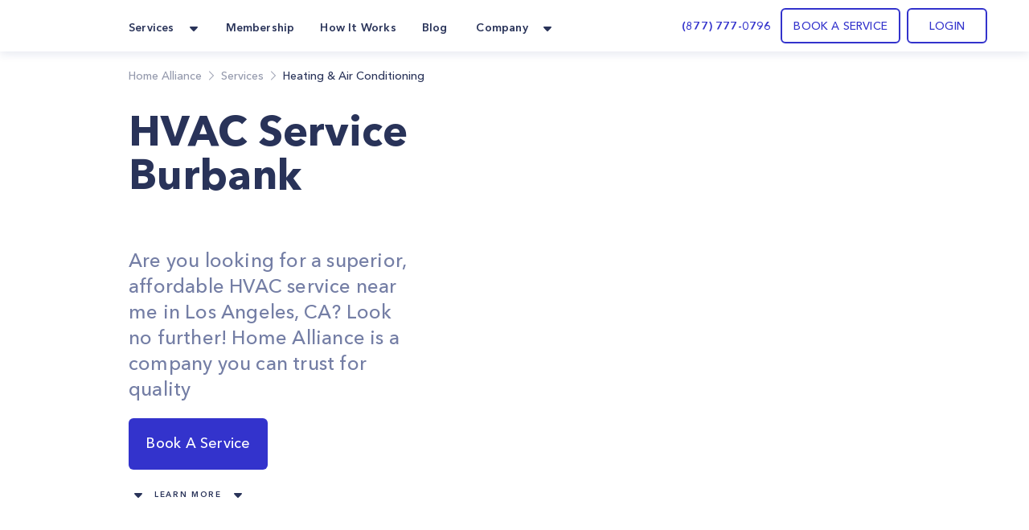

--- FILE ---
content_type: text/html; charset=utf-8
request_url: https://homealliance.com/services/hvac-service-burbank
body_size: 30097
content:
<!DOCTYPE html><html class="bg-gray-50" lang="en"><head><meta charSet="utf-8"/><script>(function(w,d,s,l,i){w[l]=w[l]||[];w[l].push({'gtm.start':new Date().getTime(),event:'gtm.js'});var f=d.getElementsByTagName(s)[0],j=d.createElement(s),dl=l!='dataLayer'?'&l='+l:'';j.async=true;j.src='https://www.googletagmanager.com/gtm.js?id='+i+dl;f.parentNode.insertBefore(j,f);})(window,document,'script','dataLayer','GTM-TFWTDJ4');</script><meta name="google-site-verification" content="Rdb9TW9OZxSiAc9kzoZnUUi-7W1W8LZgeGJXmErcfOg"/><script defer="" src="https://analytics.aia.rocks/js/loader.js" type="application/javascript"></script><title>HVAC service near me in Burbank, CA - HomeAlliance</title><link rel="canonical" href="https://homealliance.com/services/hvac-service-burbank"/><meta name="viewport" content="initial-scale=1.0, width=device-width"/><link rel="icon" href="/email-logo.svg"/><meta property="og:site_name" content="Home Alliance | HVAC Service Burbank"/><meta property="og:type" content="website"/><meta prefix="og: http://ogp.me/ns#" property="og:title" content="HVAC Service Burbank"/><meta prefix="og: http://ogp.me/ns#" property="og:image" content=""/><meta prefix="og: http://ogp.me/ns#" property="og:url" content="hvac-service-burbank"/><meta prefix="og: http://ogp.me/ns#" property="og:description" content="Are you looking for a superior, affordable HVAC service near me in Los Angeles, CA? Look no further! Home Alliance is a company you can trust for quality"/><meta name="description" content="Are you looking for a superior, affordable HVAC service near me in Los Angeles, CA? Look no further! Home Alliance is a company you can trust for quality"/><link rel="canonical" href="hvac-service-burbank"/><meta name="next-head-count" content="16"/><link rel="preload" as="image" href="/email-logo.svg"/><script src="https://js.recurly.com/v4/recurly.js"></script><link rel="stylesheet" href="https://js.recurly.com/v4/recurly.css"/><link rel="preload" href="/_next/static/media/699a25175b8eee7c-s.p.ttf" as="font" type="font/ttf" crossorigin="anonymous" data-next-font="size-adjust"/><link rel="preload" href="/_next/static/media/4f3bb149cc6edbaa-s.p.ttf" as="font" type="font/ttf" crossorigin="anonymous" data-next-font="size-adjust"/><link rel="preload" href="/_next/static/media/23b3f4638f258305-s.p.ttf" as="font" type="font/ttf" crossorigin="anonymous" data-next-font="size-adjust"/><link rel="preload" href="/_next/static/media/21d95d3b96761517-s.p.ttf" as="font" type="font/ttf" crossorigin="anonymous" data-next-font="size-adjust"/><link rel="preload" href="/_next/static/media/47b5c75dfcc4213d-s.p.ttf" as="font" type="font/ttf" crossorigin="anonymous" data-next-font="size-adjust"/><link rel="preload" href="/_next/static/media/85cb8fde77802ab8-s.p.ttf" as="font" type="font/ttf" crossorigin="anonymous" data-next-font="size-adjust"/><link rel="preload" href="/_next/static/media/796e6f66d840667f-s.p.ttf" as="font" type="font/ttf" crossorigin="anonymous" data-next-font="size-adjust"/><link rel="preload" href="/_next/static/media/210ee34ee5d844a7-s.p.ttf" as="font" type="font/ttf" crossorigin="anonymous" data-next-font="size-adjust"/><link rel="preload" href="/_next/static/media/33a5b3f5f1bf4777-s.p.ttf" as="font" type="font/ttf" crossorigin="anonymous" data-next-font="size-adjust"/><link rel="preload" href="/_next/static/media/2d1bbb838d304f4c-s.p.ttf" as="font" type="font/ttf" crossorigin="anonymous" data-next-font="size-adjust"/><link rel="preload" href="/_next/static/media/145d9203e4c4c578-s.p.ttf" as="font" type="font/ttf" crossorigin="anonymous" data-next-font="size-adjust"/><link rel="preload" href="/_next/static/media/8e20d3679aab2c1c-s.p.ttf" as="font" type="font/ttf" crossorigin="anonymous" data-next-font="size-adjust"/><link rel="preload" href="/_next/static/media/bf9b5c0ff3e9848a-s.p.ttf" as="font" type="font/ttf" crossorigin="anonymous" data-next-font="size-adjust"/><link rel="preload" href="/_next/static/media/8e1fe61e4e283e72-s.p.ttf" as="font" type="font/ttf" crossorigin="anonymous" data-next-font="size-adjust"/><link rel="preload" href="/_next/static/media/a4f769a6f7f097d7-s.p.ttf" as="font" type="font/ttf" crossorigin="anonymous" data-next-font="size-adjust"/><link rel="preload" href="/_next/static/media/35535e9b39dbe5a5-s.p.ttf" as="font" type="font/ttf" crossorigin="anonymous" data-next-font="size-adjust"/><script id="logo_false_json_ld" type="application/ld+json" defer="" data-nscript="beforeInteractive">
        {
          "@context": "http://schema.org",
          "@type": "Organization",
          "url": "https://homealliance.com",
          "logo": "https://homealliance.com//email-logo.svg"
        }
      </script><script id="logo_false_json_ld" type="application/ld+json" defer="" data-nscript="beforeInteractive">
        {
          "@context": "http://schema.org",
          "@type": "Organization",
          "url": "https://homealliance.com",
          "logo": "https://homealliance.com//logo.svg"
        }
      </script><script id="reviews_json_ld" type="application/ld+json" defer="" data-nscript="beforeInteractive">
        {
          "@context": "http://schema.org",
          "@type": "Product",
          "name": "HomeAlliance",
          "aggregateRating":
          {
            "@type": "AggregateRating",
            "ratingValue": "4.9",
            "reviewCount": "13076"
          }
        }
        </script><script id="breadcrumb_json_ld" type="application/ld+json" defer="" data-nscript="beforeInteractive">{
      "@context": "http://schema.org",
      "@type": "BreadcrumbList",
      "itemListElement":
      [
        {
          "@type": "ListItem",
          "position": 1,
          "item": {
            "@id": "https://homealliance.com",
            "name": "Home Alliance"
          }
        },
        
            {
              "@type": "ListItem",
              "position": 2,
              "item": {
                "@id": "https://homealliance.com/services",
                "name": "Services"
              }
            },
            {
              "@type": "ListItem",
              "position": 3,
              "item": {
                "@id": "https://homealliance.comundefined",
                "name": "Heating & Air Conditioning"
              }
            }
      ]}
  </script><script id="ld+json" type="application/ld+json" defer="" data-nscript="beforeInteractive">{
	"@context": "https://schema.org",
	"@type": "Service",
	"serviceType": "HVAC Service Burbank",
	"description": "If you are looking for a continuous HVAC repair service in Burbank, CA, then look no further than the experts at Home Alliance. \n",
	"image": [],
	"category": "Heating & Air Conditioning"
}</script><script id="faq_json_ld" type="application/ld+json" defer="" data-nscript="beforeInteractive">
        {
          "@context": "https://schema.org",
          "@type": "FAQPage",
          "mainEntity": [
            
            {
              "@type": "Question",
              "name": "I need to reschedule my appointment",
              "acceptedAnswer": {
                "@type": "Answer",
                "text": "You can’t make it? No worries. Feel free to reschedule any booking by logging in or call us at <a href='tel:(877) 777-0796'>(877) 777-0796</a>"
              }
            }
            ,
            {
              "@type": "Question",
              "name": "How do I track my order?",
              "acceptedAnswer": {
                "@type": "Answer",
                "text": "After you place your order you will receive a confirmation email containing the tracking link. At any time, you can follow this link and see updates of the order's status, or access your dashboard on the website."
              }
            }
            ,
            {
              "@type": "Question",
              "name": "Does Home Alliance provide warranty on installation and repairs?",
              "acceptedAnswer": {
                "@type": "Answer",
                "text": "Yes, we provide a warranty on installation and repairs. Your Service Expert will guide you through different options to ensure satisfaction."
              }
            }
            ,
            {
              "@type": "Question",
              "name": "Do I have to be present when Home Alliance is at my home?",
              "acceptedAnswer": {
                "@type": "Answer",
                "text": "Depending on the job, you may need to be present at home at the time of appointment. To make it easier, Home Alliance gives you convenient time windows of three hours of your choice."
              }
            }
            ,
            {
              "@type": "Question",
              "name": "How can I contact Home Alliance?",
              "acceptedAnswer": {
                "@type": "Answer",
                "text": "You can call us at <a href='tel:(877) 777-0796'>(877) 777-0796</a> or email us at <a href='mailto:info@homealliance.com'>info@homealliance.com</a>."
              }
            }
            
          ]
        }
        </script><script id="logo_true_json_ld" type="application/ld+json" defer="" data-nscript="beforeInteractive">
        {
          "@context": "http://schema.org",
          "@type": "Organization",
          "url": "https://homealliance.com",
          "logo": "https://homealliance.com//logo-white.svg"
        }
      </script><script id="social_media_json_ld" type="application/ld+json" defer="" data-nscript="beforeInteractive">
    {
      "@context" : "http://schema.org",
      "@type" : "Organization",
      "name" : "Homealliance",
      "url" : "https://homealliance.com/",
      "sameAs" : [
        "https://www.facebook.com/HomeAllianceWorld/",
        "https://www.instagram.com/home_alliance/"
      ]
    }
  </script><link rel="preload" href="/_next/static/css/4346e651f11081a3.css" as="style"/><link rel="stylesheet" href="/_next/static/css/4346e651f11081a3.css" data-n-g=""/><link rel="preload" href="/_next/static/css/4b05246a967ec485.css" as="style"/><link rel="stylesheet" href="/_next/static/css/4b05246a967ec485.css"/><noscript data-n-css=""></noscript><script defer="" nomodule="" src="/_next/static/chunks/polyfills-c67a75d1b6f99dc8.js"></script><script defer="" src="/_next/static/chunks/1208.4ae8bae85a28d667.js"></script><script defer="" src="/_next/static/chunks/3306.3c27dbf4b084c84f.js"></script><script defer="" src="/_next/static/chunks/c73f7fea-ecae5acef35f348c.js"></script><script defer="" src="/_next/static/chunks/9845-fe219c9dec8dd432.js"></script><script defer="" src="/_next/static/chunks/4418-5d98e2c4eb4e317c.js"></script><script defer="" src="/_next/static/chunks/2178.168dd010f1e4680f.js"></script><script defer="" src="/_next/static/chunks/8266.24c1b1f9a7aab234.js"></script><script defer="" src="/_next/static/chunks/6136.952a6ad28d1ea40f.js"></script><script defer="" src="/_next/static/chunks/287.9ecf27c8140aea22.js"></script><script defer="" src="/_next/static/chunks/7452.e88379fe2b34e5dc.js"></script><script defer="" src="/_next/static/chunks/8823.93084185f54c888c.js"></script><script defer="" src="/_next/static/chunks/5846.700253e2d6512bcb.js"></script><script defer="" src="/_next/static/chunks/3159.589d803407774317.js"></script><script defer="" src="/_next/static/chunks/660.dd2ffb14200e5762.js"></script><script defer="" src="/_next/static/chunks/5013.d69a686883b874c8.js"></script><script defer="" src="/_next/static/chunks/209-0fbd272215d75c42.js"></script><script defer="" src="/_next/static/chunks/1168.e5302181d7eec152.js"></script><script defer="" src="/_next/static/chunks/666.bcda697211f46332.js"></script><script defer="" src="/_next/static/chunks/4129.6f66eafa9ba06d9d.js"></script><script defer="" src="/_next/static/chunks/9502.c8efe73d19c8d587.js"></script><script defer="" src="/_next/static/chunks/6900.e7e59dc35849e2b8.js"></script><script defer="" src="/_next/static/chunks/7227.1ab6af6c4c714d32.js"></script><script defer="" src="/_next/static/chunks/2789.e8f524c6b0cfd026.js"></script><script defer="" src="/_next/static/chunks/f6a4aa06-9107f75ced318326.js"></script><script defer="" src="/_next/static/chunks/9a560ba9.db5456041c98dac3.js"></script><script defer="" src="/_next/static/chunks/5087.4c346b238b20d672.js"></script><script defer="" src="/_next/static/chunks/9026.261a6c27f5aaaaa2.js"></script><script defer="" src="/_next/static/chunks/7535.29f7d29e6a459774.js"></script><script src="/_next/static/chunks/webpack-18d234415b501219.js" defer=""></script><script src="/_next/static/chunks/framework-c16fc4c01675a4d8.js" defer=""></script><script src="/_next/static/chunks/main-dd0526aed02bc9c7.js" defer=""></script><script src="/_next/static/chunks/pages/_app-e6264a8ab084ca95.js" defer=""></script><script src="/_next/static/chunks/6351-df21c40f3cc89de3.js" defer=""></script><script src="/_next/static/chunks/8493-5b05cd0ca1b7104a.js" defer=""></script><script src="/_next/static/chunks/2110-84942edb7381bd7d.js" defer=""></script><script src="/_next/static/chunks/2466-eb90f0d96368bb13.js" defer=""></script><script src="/_next/static/chunks/3674-80ad2c7a426049c1.js" defer=""></script><script src="/_next/static/chunks/7074-5c04334ea438d7dd.js" defer=""></script><script src="/_next/static/chunks/9366-76a55c22675a78ac.js" defer=""></script><script src="/_next/static/chunks/2517-1760e9042a0c5a38.js" defer=""></script><script src="/_next/static/chunks/2095-b44b683eb66acf6e.js" defer=""></script><script src="/_next/static/chunks/8848-3099cb50c6d669ea.js" defer=""></script><script src="/_next/static/chunks/3319-8033b9864777bb90.js" defer=""></script><script src="/_next/static/chunks/pages/services/%5Bslug%5D-8f5941cd9f5bbfd8.js" defer=""></script><script src="/_next/static/mOPlxtIS6Zm7jzaVhMdMP/_buildManifest.js" defer=""></script><script src="/_next/static/mOPlxtIS6Zm7jzaVhMdMP/_ssgManifest.js" defer=""></script><style data-styled="" data-styled-version="5.3.9">.cyuooT{-webkit-user-select:none;-moz-user-select:none;-ms-user-select:none;user-select:none;}/*!sc*/
data-styled.g27[id="PopupButton__Wrapper-sc-e971fec8-0"]{content:"cyuooT,"}/*!sc*/
.jJzctK{padding-bottom:23px;}/*!sc*/
data-styled.g30[id="NavigationRow__LogoRow-sc-6f8caeca-0"]{content:"jJzctK,"}/*!sc*/
.iQQAni{color:#293359;}/*!sc*/
data-styled.g31[id="NavigationRow__StyledPopupButton-sc-6f8caeca-1"]{content:"iQQAni,"}/*!sc*/
.NOTnP{font-size:10px;line-height:15px;-webkit-letter-spacing:1.67px;-moz-letter-spacing:1.67px;-ms-letter-spacing:1.67px;letter-spacing:1.67px;font-weight:600;}/*!sc*/
data-styled.g33[id="CopyRight__DetailText-sc-f9e84023-0"]{content:"NOTnP,"}/*!sc*/
.eObiCY{font-size:14px;line-height:24px;-webkit-letter-spacing:0.16px;-moz-letter-spacing:0.16px;-ms-letter-spacing:0.16px;letter-spacing:0.16px;font-weight:600;color:#eff7ff;}/*!sc*/
data-styled.g34[id="SiteMapRow__UpperText-sc-122e57fe-0"]{content:"eObiCY,"}/*!sc*/
.gvLqYb{background-color:#293359;}/*!sc*/
data-styled.g36[id="Footer__MainElement-sc-8301c095-0"]{content:"gvLqYb,"}/*!sc*/
.kehaCU{color:#293359;font-weight:600;}/*!sc*/
data-styled.g37[id="DropdownMenu__Item-sc-7d842fae-0"]{content:"kehaCU,"}/*!sc*/
.hKIJqo{cursor:pointer;color:#293359;}/*!sc*/
.hKIJqo.menu-item:hover{border-radius:11px;background:rgba(51,51,204,0.05);border-radius:10px;color:#3333cc;border-radius:7px;}/*!sc*/
data-styled.g39[id="NavigationPanel__NavLink-sc-3e58a0e8-0"]{content:"hKIJqo,"}/*!sc*/
.cCgSGs{padding:20px 32px 21px 32px;height:64px;font-style:normal;font-weight:450;font-size:18px;line-height:23px;-webkit-letter-spacing:0.24px;-moz-letter-spacing:0.24px;-ms-letter-spacing:0.24px;letter-spacing:0.24px;color:#ffffff;}/*!sc*/
data-styled.g43[id="ServiceContent__BookServiceButtonStyled-sc-a3a1abcc-0"]{content:"cCgSGs,"}/*!sc*/
.fFILuF{font-style:normal;mix-blend-mode:normal;font-weight:600;}/*!sc*/
data-styled.g45[id="BookServiceSection__Question-sc-e3b6db-1"]{content:"fFILuF,"}/*!sc*/
.hzVQxj{font-style:normal;font-weight:600;}/*!sc*/
data-styled.g47[id="BookServiceSection__Title-sc-e3b6db-3"]{content:"hzVQxj,"}/*!sc*/
.epnujf{-webkit-user-select:none;-moz-user-select:none;-ms-user-select:none;user-select:none;}/*!sc*/
data-styled.g51[id="FixServiceItem__Wrapper-sc-6da8e4be-0"]{content:"epnujf,"}/*!sc*/
.OvQJr{font-style:normal;font-size:18px;line-height:26px;color:#293359;}/*!sc*/
data-styled.g52[id="FixServiceItem__ServiceName-sc-6da8e4be-1"]{content:"OvQJr,"}/*!sc*/
.kYANiM{font-style:normal;font-weight:450;font-size:15px;line-height:23px;-webkit-letter-spacing:0.2px;-moz-letter-spacing:0.2px;-ms-letter-spacing:0.2px;letter-spacing:0.2px;color:#293359;mix-blend-mode:normal;opacity:0.75;}/*!sc*/
data-styled.g53[id="FixServiceItem__ServiceDescription-sc-6da8e4be-2"]{content:"kYANiM,"}/*!sc*/
.iwtlmB{background-color:#ebebf9;border-radius:12px;}/*!sc*/
@media (max-width:768px){.iwtlmB{-webkit-flex-direction:column;-ms-flex-direction:column;flex-direction:column;}}/*!sc*/
data-styled.g56[id="BookService__BookAServiceRoot-sc-2f5eb0e7-0"]{content:"iwtlmB,"}/*!sc*/
.bpPCxh{grid-template-columns:3fr 3fr 3fr;}/*!sc*/
@media (max-width:768px){.bpPCxh{grid-template-columns:12fr;}}/*!sc*/
data-styled.g58[id="OtherServicesAvailableSection__ListRoot-sc-d2d5efe7-1"]{content:"bpPCxh,"}/*!sc*/
.YzfZy{background:#ffffff;}/*!sc*/
data-styled.g64[id="FaqSection__Section-sc-efd7d490-0"]{content:"YzfZy,"}/*!sc*/
.kAIkVj{-webkit-user-select:none;-moz-user-select:none;-ms-user-select:none;user-select:none;}/*!sc*/
data-styled.g67[id="Counter__Wrapper-sc-bf39032e-0"]{content:"kAIkVj,"}/*!sc*/
.cGonHz{font-style:normal;font-size:34px;font-weight:600;font-stretch:normal;line-height:normal;-webkit-letter-spacing:normal;-moz-letter-spacing:normal;-ms-letter-spacing:normal;letter-spacing:normal;text-align:center;text-transform:uppercase;text-align:center;color:#3333cc;}/*!sc*/
data-styled.g68[id="Counter__Value-sc-bf39032e-1"]{content:"cGonHz,"}/*!sc*/
.bDBTVy{font-style:normal;font-weight:750;font-stretch:normal;text-align:center;text-align:center;text-transform:uppercase;color:#293359;color:#293359;}/*!sc*/
data-styled.g69[id="Counter__Label-sc-bf39032e-2"]{content:"bDBTVy,"}/*!sc*/
.euubUv{background:#ffffff;}/*!sc*/
data-styled.g70[id="AspectsSection__AspectBox-sc-6808e65c-0"]{content:"euubUv,"}/*!sc*/
.bAMfyO{font-style:normal;color:#293359;text-align:center;font-weight:600;}/*!sc*/
data-styled.g71[id="AspectsSection__AspectTitle-sc-6808e65c-1"]{content:"bAMfyO,"}/*!sc*/
.fVvFyp{font-style:normal;color:#4a5580;text-align:center;font-weight:500;}/*!sc*/
data-styled.g72[id="AspectsSection__AspectText-sc-6808e65c-2"]{content:"fVvFyp,"}/*!sc*/
.iNHtJI{font-size:10px;font-weight:600;font-stretch:normal;font-style:normal;line-height:2.4;-webkit-letter-spacing:1.67px;-moz-letter-spacing:1.67px;-ms-letter-spacing:1.67px;letter-spacing:1.67px;text-align:center;color:#293359;text-transform:uppercase;}/*!sc*/
data-styled.g75[id="BlogPostSection__ShowMoreText-sc-7172123a-1"]{content:"iNHtJI,"}/*!sc*/
.gQDmFQ{-webkit-user-select:none;-moz-user-select:none;-ms-user-select:none;user-select:none;}/*!sc*/
data-styled.g76[id="LearnMore__Wrapper-sc-73202ee8-0"]{content:"gQDmFQ,"}/*!sc*/
.kyuxYG{font-style:normal;font-weight:600;font-size:10px;line-height:21px;text-align:center;-webkit-letter-spacing:1.66667px;-moz-letter-spacing:1.66667px;-ms-letter-spacing:1.66667px;letter-spacing:1.66667px;text-transform:uppercase;}/*!sc*/
data-styled.g77[id="LearnMore__LabelText-sc-73202ee8-1"]{content:"kyuxYG,"}/*!sc*/
.iexzkq{padding:20px 32px 21px 32px;height:64px;font-style:normal;font-weight:450;font-size:18px;line-height:23px;-webkit-letter-spacing:0.24px;-moz-letter-spacing:0.24px;-ms-letter-spacing:0.24px;letter-spacing:0.24px;color:#ffffff;}/*!sc*/
data-styled.g78[id="HeroSection__BookServiceButtonStyled-sc-61180a89-0"]{content:"iexzkq,"}/*!sc*/
.bhLnqJ{color:#ffbc19;width:24px;height:24px;}/*!sc*/
data-styled.g82[id="Rating__RiStarSLineIcon-sc-a1fc6319-0"]{content:"bhLnqJ,"}/*!sc*/
.btZRBh{color:#ffbc19;width:24px;height:24px;}/*!sc*/
data-styled.g83[id="Rating__RiStarSFillIcon-sc-a1fc6319-1"]{content:"btZRBh,"}/*!sc*/
</style></head><body><iframe src="https://www.googletagmanager.com/ns.html?id=GTM-TFWTDJ4" height="0" width="0" style="display:none;visibility:hidden"></iframe><div id="__next"><main class="__variable_619e3e font-AvenirNext"><div class="Common__Wrapper-sc-48e34eb9-0 gEcAuj relative"><nav class="bg-white shadow-cards_normal fixed top-0 left-0 right-0 z-50" data-headlessui-state=""><div class="px-b22 sm:px-b36 lg:px-b52 lg:mx-auto"><div class="grid gap-6 grid-cols-4 md:grid-cols-8 lg:flex"><div class="col-span-4 md:col-span-8 lg:flex w-full"><div class="flex justify-between h-16 w-full"><div class="inline-flex flex-0"><div class="hidden lg:inline-flex"><a href="/" class="inline-flex items-center w-11"><div class="flex-1"><span style="box-sizing:border-box;display:inline-block;overflow:hidden;width:initial;height:initial;background:none;opacity:1;border:0;margin:0;padding:0;position:relative;max-width:100%"><span style="box-sizing:border-box;display:block;width:initial;height:initial;background:none;opacity:1;border:0;margin:0;padding:0;max-width:100%"><img style="display:block;max-width:100%;width:initial;height:initial;background:none;opacity:1;border:0;margin:0;padding:0" alt="" aria-hidden="true" src="data:image/svg+xml,%3csvg%20xmlns=%27http://www.w3.org/2000/svg%27%20version=%271.1%27%20width=%2742%27%20height=%2728%27/%3e"/></span><img alt="HomeAlliance" title="HomeAlliance" src="[data-uri]" decoding="async" data-nimg="intrinsic" style="position:absolute;top:0;left:0;bottom:0;right:0;box-sizing:border-box;padding:0;border:none;margin:auto;display:block;width:0;height:0;min-width:100%;max-width:100%;min-height:100%;max-height:100%;object-fit:contain"/><noscript><img alt="HomeAlliance" title="HomeAlliance" loading="lazy" decoding="async" data-nimg="intrinsic" style="position:absolute;top:0;left:0;bottom:0;right:0;box-sizing:border-box;padding:0;border:none;margin:auto;display:block;width:0;height:0;min-width:100%;max-width:100%;min-height:100%;max-height:100%;object-fit:contain" srcSet="/email-logo.svg 1x, /email-logo.svg 2x" src="/email-logo.svg"/></noscript></span></div></a></div><div class="inline-flex lg:hidden"><a href="/" class="inline-flex items-center w-11"><div class="flex-1"><span style="box-sizing:border-box;display:inline-block;overflow:hidden;width:initial;height:initial;background:none;opacity:1;border:0;margin:0;padding:0;position:relative;max-width:100%"><span style="box-sizing:border-box;display:block;width:initial;height:initial;background:none;opacity:1;border:0;margin:0;padding:0;max-width:100%"><img style="display:block;max-width:100%;width:initial;height:initial;background:none;opacity:1;border:0;margin:0;padding:0" alt="" aria-hidden="true" src="data:image/svg+xml,%3csvg%20xmlns=%27http://www.w3.org/2000/svg%27%20version=%271.1%27%20width=%2742%27%20height=%2728%27/%3e"/></span><img alt="HomeAlliance" title="HomeAlliance" src="[data-uri]" decoding="async" data-nimg="intrinsic" style="position:absolute;top:0;left:0;bottom:0;right:0;box-sizing:border-box;padding:0;border:none;margin:auto;display:block;width:0;height:0;min-width:100%;max-width:100%;min-height:100%;max-height:100%;object-fit:contain"/><noscript><img alt="HomeAlliance" title="HomeAlliance" loading="lazy" decoding="async" data-nimg="intrinsic" style="position:absolute;top:0;left:0;bottom:0;right:0;box-sizing:border-box;padding:0;border:none;margin:auto;display:block;width:0;height:0;min-width:100%;max-width:100%;min-height:100%;max-height:100%;object-fit:contain" srcSet="/logo.svg 1x, /logo.svg 2x" src="/logo.svg"/></noscript></span></div></a></div><div class="hidden lg:inline-flex ml-14"><div class="hidden lg:flex lg:space-x-6"><div class="relative inline-flex px-1 pt-1" data-headlessui-state=""><div class="flex items-center"><button class="flex items-center focus:ring-0 border-0" type="button" aria-expanded="false" data-headlessui-state=""><span class="DropdownMenu__Item-sc-7d842fae-0 kehaCU inline-flex items-center px-1 text-t14 leading-l20 tracking-k019 font-bold focus:ring-0">Services</span><svg xmlns="http://www.w3.org/2000/svg" width="24" height="24" fill="currentColor" class="ml-2 h-5 w-5 text-color" aria-hidden="true"><path d="m16.747 10.472-4.137 4.275a.857.857 0 0 1-1.218 0l-4.138-4.275C6.712 9.932 7.096 9 7.864 9h8.273c.767 0 1.15.931.61 1.472z"></path></svg></button><noscript><ul><li class="flex-initial"><a href="/services/appliance-service-los-angeles" class="group md:cursor-pointer p-b14 rounded-lg flex flex-row hover:bg-membership hover:bg-opacity-10 h-full"><div class="group-hover:text-service_menu text-service_menu w-6 h-6"></div><div class="flex flex-col ml-3"><span class="font-demibold text-t14 leading-l20 tracking-k019 group-hover:text-service_menu">Appliance Repair</span><p class="font-normal text-t12 leading-l18 tracking-k019 text-description mt-1">Appliance Repair
Repair, maintenance, or install appliances for your home.
Appliance Repair Company You Can Count On. </p></div></a></li><li class="flex-initial"><a href="/services/hvac-service-los-angeles" class="group md:cursor-pointer p-b14 rounded-lg flex flex-row hover:bg-membership hover:bg-opacity-10 h-full"><div class="group-hover:text-service_menu text-service_menu w-6 h-6"></div><div class="flex flex-col ml-3"><span class="font-demibold text-t14 leading-l20 tracking-k019 group-hover:text-service_menu">Heating &amp; Air Conditioning</span><p class="font-normal text-t12 leading-l18 tracking-k019 text-description mt-1">Repair, replace or maintain your heating and/or cooling equipment.</p></div></a></li><li class="flex-initial"><a href="/services/plumbing-service-los-angeles" class="group md:cursor-pointer p-b14 rounded-lg flex flex-row hover:bg-membership hover:bg-opacity-10 h-full"><div class="group-hover:text-service_menu text-service_menu w-6 h-6"></div><div class="flex flex-col ml-3"><span class="font-demibold text-t14 leading-l20 tracking-k019 group-hover:text-service_menu">Plumbing</span><p class="font-normal text-t12 leading-l18 tracking-k019 text-description mt-1">Home Plumbing Services

Install and repair residential plumbing systems, fixtures, and equipment</p></div></a></li><li class="flex-initial"><a href="/services/electrical-service-los-angeles" class="group md:cursor-pointer p-b14 rounded-lg flex flex-row hover:bg-membership hover:bg-opacity-10 h-full"><div class="group-hover:text-service_menu text-service_menu w-6 h-6"></div><div class="flex flex-col ml-3"><span class="font-demibold text-t14 leading-l20 tracking-k019 group-hover:text-service_menu">Electrical</span><p class="font-normal text-t12 leading-l18 tracking-k019 text-description mt-1">Replace, repair, remove, install or maintain all electrical equipment.</p></div></a></li><li class="flex-initial"><a href="/services/solar" class="group md:cursor-pointer p-b14 rounded-lg flex flex-row hover:bg-membership hover:bg-opacity-10 h-full"><div class="group-hover:text-service_menu text-service_menu w-6 h-6"><svg xmlns="http://www.w3.org/2000/svg" width="24" height="24" fill="none" class="flex-shrink-0 h-6 w-6 text-color group-hover:text-accent" aria-hidden="true"><path fill="#293359" d="M20.908 6.055a36.164 36.164 0 0 0-.403 1.632c-.017.084-.039.131-.142.131-.735-.003-1.47-.003-2.204-.004h-.802a.303.303 0 0 1-.054-.015c.145-.64.288-1.284.432-1.935l.19-.858h.189l.637.001A61.09 61.09 0 0 0 20.33 5c.319-.007.543.094.67.392v.317l-.091.343-.001.003ZM9.363 18.708h3.164v-.505c.004-.321.22-.54.54-.541.343-.002.685-.001 1.032 0h.532v-1.046h1.052v1.046h1.576c.32 0 .537.219.54.54v.513h.495c.329 0 .558.215.56.522.002.307-.226.532-.55.532H3.556c-.326 0-.557-.219-.557-.525 0-.306.228-.526.553-.528h.501v-.507c.003-.329.22-.546.552-.547H6.19v-1.044h1.059v1.044h1.55c.354 0 .564.213.564.57v.476ZM7.556 8.88H4.383l-.039.176-.582 2.62h3.172l.622-2.795ZM11.8 8.881l-.347 1.564-.274 1.232H8.007l.422-1.9.199-.896H11.8ZM15.992 8.88H12.82l-.365 1.644-.255 1.152h3.171l.621-2.797ZM16.443 11.677l.015-.069.607-2.727h3.17l-.382 1.722-.239 1.074h-3.171ZM4.777 7.107l-.157.711c.895 0 1.767 0 2.638-.002.048 0 .1.004.152.008.136.01.274.02.357-.041.076-.055.095-.19.113-.323.007-.05.014-.101.025-.147l.404-1.82.104-.473a.55.55 0 0 0-.075-.013h-.896c-.597-.001-1.194-.002-1.791 0a.51.51 0 0 0-.5.416c-.126.558-.249 1.118-.374 1.684ZM13.207 7.14c.128-.581.256-1.163.39-1.744a.496.496 0 0 1 .484-.389c.6-.002 1.202-.001 1.802 0h.902a.396.396 0 0 1 .064.013c-.108.497-.216.99-.326 1.483l-.015.07c-.084.376-.167.752-.259 1.124-.011.047-.082.115-.125.116a340.51 340.51 0 0 1-3.02 0 .18.18 0 0 1-.044-.012c.05-.22.098-.44.146-.659V7.14ZM7.163 15.47l-.018.081h.21c.226 0 .452-.001.677-.003a45.454 45.454 0 0 1 1.571.008c.668.02.765-.176.87-.685.1-.493.211-.983.323-1.479l.146-.652h-.39c-.904 0-1.8 0-2.696.004a.154.154 0 0 0-.105.1c-.198.865-.39 1.732-.588 2.626ZM15.586 15.54l.44-1.984.034-.155c.04-.183.08-.365.129-.544a.181.181 0 0 1 .127-.112c.896-.006 1.791-.005 2.686-.004h.317c.02.003.039.008.057.014l-.148.671c-.127.575-.253 1.149-.384 1.72a.499.499 0 0 1-.491.404c-.598.002-1.195.001-1.792 0h-.895a.691.691 0 0 1-.08-.01ZM6.693 12.762l.005-.022H6.25c-.888 0-1.76 0-2.633.005-.041 0-.108.075-.12.126-.164.663-.321 1.327-.478 1.992-.092.39.143.688.545.688H5.92a1.357 1.357 0 0 0 .156-.01l.618-2.78ZM12.027 7.81H8.866l.623-2.805h2.476c.382 0 .629.291.55.658-.113.526-.231 1.05-.35 1.574v.002l-.11.49a.619.619 0 0 1-.028.08ZM14.654 14.903l.476-2.145a.275.275 0 0 0-.058-.016l-.8-.001c-.735 0-1.468 0-2.202-.004-.107 0-.123.056-.14.136l-.438 1.982c-.09.405.14.696.553.696h2.301c.038 0 .077-.002.114-.004l.052-.003.142-.641Z"></path></svg></div><div class="flex flex-col ml-3"><span class="font-demibold text-t14 leading-l20 tracking-k019 group-hover:text-service_menu">Solar</span><p class="font-normal text-t12 leading-l18 tracking-k019 text-description mt-1">Install solar panels and reduce your bill</p></div></a></li><li class="flex-initial"><a href="/smart-ac" class="group md:cursor-pointer p-b14 rounded-lg flex flex-row hover:bg-membership hover:bg-opacity-10 h-full"><div class="group-hover:text-service_menu text-service_menu w-6 h-6"><svg xmlns="http://www.w3.org/2000/svg" width="24" height="24" fill="none" class="flex-shrink-0 h-6 w-6 text-color group-hover:text-accent" aria-hidden="true"><g clip-path="url(#icon_Smart_AC_svg__a)"><path stroke="#1C2134" d="M23.5 12c0 6.351-5.149 11.5-11.5 11.5S.5 18.351.5 12 5.649.5 12 .5 23.5 5.649 23.5 12Z"></path><path fill="#1C2134" d="M14.088 4.563a2.504 2.504 0 0 1 2.075 2.285 45.265 45.265 0 0 1-.075 9.781 2.518 2.518 0 0 1-2.21 2.268 17.082 17.082 0 0 1-4.168-.052 2.527 2.527 0 0 1-2.172-2.224 36.269 36.269 0 0 1 .11-9.898 2.52 2.52 0 0 1 2.12-2.192 13.973 13.973 0 0 1 4.32.032Z"></path><path fill="#1C2134" d="M14.193 4.96a2.113 2.113 0 0 1 1.746 1.912 43.617 43.617 0 0 1-.075 9.737 2.125 2.125 0 0 1-1.858 1.898c-1.466.18-2.95.162-4.413-.052a2.125 2.125 0 0 1-1.81-1.872 34.714 34.714 0 0 1 .11-9.822A2.125 2.125 0 0 1 9.654 4.94a13.42 13.42 0 0 1 4.539.02Z"></path><mask id="icon_Smart_AC_svg__b" width="10" height="15" x="7" y="4" maskUnits="userSpaceOnUse" style="mask-type:luminance"><path fill="#fff" d="M14.193 4.96a2.113 2.113 0 0 1 1.746 1.912 43.617 43.617 0 0 1-.075 9.737 2.125 2.125 0 0 1-1.858 1.898c-1.466.18-2.95.162-4.413-.052a2.125 2.125 0 0 1-1.81-1.872 34.714 34.714 0 0 1 .11-9.822A2.125 2.125 0 0 1 9.654 4.94a13.42 13.42 0 0 1 4.539.02Z"></path></mask><g fill="#B9B9E7" mask="url(#icon_Smart_AC_svg__b)"><path d="M16.149 6.851a2.33 2.33 0 0 0-1.919-2.116l-.072.445A1.892 1.892 0 0 1 15.7 6.892l.448-.04Zm-.524 9.732a1.9 1.9 0 0 1-1.645 1.697l.053.448a2.352 2.352 0 0 0 2.037-2.096l-.445-.05ZM9.64 18.23a1.9 1.9 0 0 1-1.619-1.665l-.448.056a2.355 2.355 0 0 0 2.006 2.058l.06-.449ZM8.126 6.793a1.9 1.9 0 0 1 1.578-1.642l-.067-.445A2.329 2.329 0 0 0 7.68 6.744l.445.049Zm1.578-1.642a13.234 13.234 0 0 1 4.468.03l.073-.446a13.682 13.682 0 0 0-4.608-.03l.067.446ZM8.007 16.565a34.502 34.502 0 0 1 .105-9.772l-.446-.061a34.997 34.997 0 0 0-.108 9.897l.449-.064Zm5.973 1.718c-1.451.18-2.92.162-4.366-.053l-.062.449c1.481.216 2.984.234 4.469.052l-.04-.448ZM15.7 6.892a43.395 43.395 0 0 1-.075 9.694l.448.05c.392-3.249.417-6.53.076-9.785l-.448.041ZM12.381 10.662a.347.347 0 0 0-.12-.259.44.44 0 0 0-.292-.107.44.44 0 0 0-.292.107.347.347 0 0 0-.12.26v2.566c0 .097.043.19.12.259a.44.44 0 0 0 .292.107.44.44 0 0 0 .291-.107.347.347 0 0 0 .121-.26v-2.566Z"></path></g></g><defs><clipPath id="icon_Smart_AC_svg__a"><path fill="#fff" d="M0 0h24v24H0z"></path></clipPath></defs></svg></div><div class="flex flex-col ml-3"><span class="font-demibold text-t14 leading-l20 tracking-k019 group-hover:text-service_menu">Handy Man</span><p class="font-normal text-t12 leading-l18 tracking-k019 text-description mt-1">Handymen that help for home repairs, fixes, and installs.</p></div></a></li><li class="flex-initial"><a href="/remote-assistance" class="group md:cursor-pointer p-b14 rounded-lg flex flex-row hover:bg-membership hover:bg-opacity-10 h-full"><div class="group-hover:text-service_menu text-service_menu w-6 h-6"><svg xmlns="http://www.w3.org/2000/svg" width="24" height="24" fill="currentColor" class="flex-shrink-0 h-6 w-6 text-color group-hover:text-accent" aria-hidden="true"><path d="M15 7.5v9a1.5 1.5 0 0 1-1.5 1.5h-9A1.5 1.5 0 0 1 3 16.5v-9A1.5 1.5 0 0 1 4.5 6h9A1.5 1.5 0 0 1 15 7.5zm6 .484v8.028c0 .797-.912 1.263-1.575.806L16 14.46V9.541l3.425-2.362c.666-.456 1.575.012 1.575.805z"></path></svg></div><div class="flex flex-col ml-3"><span class="font-demibold text-t14 leading-l20 tracking-k019 group-hover:text-service_menu">Remote assistance</span><p class="font-normal text-t12 leading-l18 tracking-k019 text-description mt-1">Our remote assistance service makes it easy to fix simple problems.</p></div></a></li></ul><div><h3>Membership</h3><p>Finding a reliable appliance repair company is difficult nowadays.</p><a href="/membership" id="become_a_member">Become a member</a></div></noscript></div></div><a href="/membership" class="inline-flex items-center"><span class="NavigationPanel__NavLink-sc-3e58a0e8-0 hKIJqo inline-flex items-center px-1 pt-1 text-t14 leading-l20 tracking-k019 font-demibold">Membership</span></a><a href="/how-it-works" class="inline-flex items-center"><span class="NavigationPanel__NavLink-sc-3e58a0e8-0 hKIJqo inline-flex items-center px-1 pt-1 text-t14 leading-l20 tracking-k019 font-demibold">How It Works</span></a><a href="/blogs" class="inline-flex items-center"><span class="NavigationPanel__NavLink-sc-3e58a0e8-0 hKIJqo inline-flex items-center px-1 pt-1 text-t14 leading-l20 tracking-k019 font-demibold">Blog</span></a><div class="relative inline-flex px-1 pt-1" data-headlessui-state=""><div class="flex items-center"><button class="flex items-center focus:ring-0 border-0" type="button" aria-expanded="false" data-headlessui-state=""><span class="DropdownMenu__Item-sc-7d842fae-0 kehaCU inline-flex items-center px-1 text-t14 leading-l20 tracking-k019 font-bold focus:ring-0">Company</span><svg xmlns="http://www.w3.org/2000/svg" width="24" height="24" fill="currentColor" class="ml-2 h-5 w-5 text-color" aria-hidden="true"><path d="m16.747 10.472-4.137 4.275a.857.857 0 0 1-1.218 0l-4.138-4.275C6.712 9.932 7.096 9 7.864 9h8.273c.767 0 1.15.931.61 1.472z"></path></svg></button><noscript><ul><li><a href="/about" class="group p-b10 rounded-lg inline-flex items-center w-full cursor-pointer hover:bg-membership hover:bg-opacity-10" target=""><div class="group-hover:text-accent"><svg xmlns="http://www.w3.org/2000/svg" width="24" height="24" fill="currentColor" class="flex-shrink-0 h-6 w-6" aria-hidden="true"><path fill-rule="evenodd" d="M13.833 19.772c.44 0 .786-.14 1.04-.417.253-.279.38-.654.38-1.128V4.375c0-.467-.127-.84-.38-1.118-.254-.279-.6-.418-1.04-.418H4.43c-.44 0-.786.14-1.04.418-.253.278-.38.65-.38 1.118v13.852c0 .474.127.85.38 1.128.254.278.6.417 1.04.417h9.402zM8.038 7.482H6.46c-.223 0-.334-.115-.334-.343V5.62c0-.222.111-.334.334-.334h1.578c.223 0 .334.112.334.334v1.52c0 .228-.111.342-.334.342zm3.824 0h-1.578c-.222 0-.334-.115-.334-.343V5.62c0-.222.112-.334.334-.334h1.578c.223 0 .334.112.334.334v1.52c0 .228-.111.342-.334.342zm8.584 12.29c.445 0 .793-.14 1.043-.417.25-.279.376-.654.376-1.128V8.3c0-.479-.125-.856-.376-1.132-.25-.275-.598-.413-1.043-.413H16.37v11.472c0 .284-.035.556-.104.814-.07.26-.174.503-.313.731h4.492zM8.038 10.696H6.46c-.223 0-.334-.108-.334-.326V8.842c0-.228.111-.342.334-.342h1.578c.223 0 .334.114.334.342v1.528c0 .218-.111.326-.334.326zm3.824 0h-1.578c-.222 0-.334-.108-.334-.326V8.842c0-.228.112-.342.334-.342h1.578c.223 0 .334.114.334.342v1.528c0 .218-.111.326-.334.326zm7.899.376h-1.302c-.184 0-.276-.095-.276-.284v-1.26c0-.185.092-.276.276-.276h1.302c.184 0 .276.091.276.275v1.26c0 .19-.092.285-.276.285zM8.038 13.927H6.46c-.223 0-.334-.114-.334-.342v-1.52c0-.228.111-.342.334-.342h1.578c.223 0 .334.114.334.342v1.52c0 .228-.111.342-.334.342zm3.824 0h-1.578c-.222 0-.334-.114-.334-.342v-1.52c0-.228.112-.342.334-.342h1.578c.223 0 .334.114.334.342v1.52c0 .228-.111.342-.334.342zm7.899.242h-1.302c-.184 0-.276-.091-.276-.275v-1.26c0-.184.092-.276.276-.276h1.302c.184 0 .276.091.276.275v1.26c0 .185-.092.276-.276.276zm-7.798 4.259H6.36v-2.522c0-.184.056-.33.167-.438a.618.618 0 0 1 .45-.163h4.368c.189 0 .34.054.45.163a.584.584 0 0 1 .168.438v2.522zm7.798-1.16h-1.302c-.184 0-.276-.093-.276-.276V15.73c0-.184.092-.276.276-.276h1.302c.184 0 .276.092.276.276v1.26c0 .184-.092.276-.276.276z" clip-rule="evenodd"></path></svg></div><span class="font-demibold text-t14 leading-l20 tracking-k019 ml-3 group-hover:text-accent">About Us</span></a></li><li><a href="/faq" class="group p-b10 rounded-lg inline-flex items-center w-full cursor-pointer hover:bg-membership hover:bg-opacity-10" target=""><div class="group-hover:text-accent"><svg xmlns="http://www.w3.org/2000/svg" width="24" height="24" fill="currentColor" class="flex-shrink-0 h-6 w-6" aria-hidden="true"><path fill-rule="evenodd" d="M11.586 20.681c1.23 0 2.39-.236 3.479-.71a9.235 9.235 0 0 0 4.824-4.824 8.672 8.672 0 0 0 .705-3.483c0-1.231-.236-2.39-.71-3.48a9.29 9.29 0 0 0-1.952-2.88 9.065 9.065 0 0 0-2.876-1.948 8.731 8.731 0 0 0-3.48-.7 8.7 8.7 0 0 0-3.474.7 9.136 9.136 0 0 0-2.876 1.948 9.186 9.186 0 0 0-1.953 2.88 8.681 8.681 0 0 0-.705 3.48 8.62 8.62 0 0 0 .71 3.483 9.25 9.25 0 0 0 1.953 2.872 9.25 9.25 0 0 0 2.871 1.952 8.622 8.622 0 0 0 3.484.71zM11.4 13.51c-.538 0-.807-.25-.807-.752v-.111c0-.427.107-.773.32-1.04.214-.265.481-.512.803-.741.39-.272.68-.504.872-.696a.993.993 0 0 0 .288-.733.993.993 0 0 0-.353-.793c-.235-.201-.544-.302-.928-.302a1.43 1.43 0 0 0-.76.204 1.79 1.79 0 0 0-.576.585l-.148.204a1.079 1.079 0 0 1-.302.269.794.794 0 0 1-.413.102.696.696 0 0 1-.459-.176c-.139-.118-.208-.285-.208-.501 0-.08.007-.16.023-.237a3.26 3.26 0 0 1 .05-.218c.143-.427.463-.795.96-1.104.499-.309 1.137-.464 1.917-.464.525 0 1.012.09 1.46.27.45.179.808.443 1.077.793.27.349.404.78.404 1.294 0 .532-.136.954-.409 1.266a5.27 5.27 0 0 1-1.085.914c-.303.198-.532.387-.686.566a.988.988 0 0 0-.242.64.105.105 0 0 0-.009.046v.056a.633.633 0 0 1-.223.469c-.142.126-.33.19-.566.19zm-.018 2.755a1.04 1.04 0 0 1-.733-.283.905.905 0 0 1-.306-.691.92.92 0 0 1 .306-.696 1.03 1.03 0 0 1 .733-.287c.284 0 .527.094.728.283a.922.922 0 0 1 .302.7.9.9 0 0 1-.307.696 1.04 1.04 0 0 1-.723.278z" clip-rule="evenodd"></path></svg></div><span class="font-demibold text-t14 leading-l20 tracking-k019 ml-3 group-hover:text-accent">Q&amp;A</span></a></li><li><a href="/locations" class="group p-b10 rounded-lg inline-flex items-center w-full cursor-pointer hover:bg-membership hover:bg-opacity-10" target=""><div class="group-hover:text-accent"><svg xmlns="http://www.w3.org/2000/svg" width="24" height="24" fill="currentColor" class="flex-shrink-0 h-6 w-6" aria-hidden="true"><path fill-rule="evenodd" d="M11.994 3c4.114 0 7.506 3.346 7.506 7.486 0 2.086-.744 4.023-1.968 5.664a19.624 19.624 0 0 1-4.89 4.627c-.428.286-.815.308-1.286 0a19.247 19.247 0 0 1-4.888-4.627C5.243 14.51 4.5 12.572 4.5 10.486 4.5 6.346 7.892 3 11.994 3zm0 5.2c-1.36 0-2.47 1.143-2.47 2.52a2.464 2.464 0 0 0 2.47 2.477 2.474 2.474 0 0 0 2.482-2.478c0-1.376-1.12-2.52-2.482-2.52z" clip-rule="evenodd"></path></svg></div><span class="font-demibold text-t14 leading-l20 tracking-k019 ml-3 group-hover:text-accent">Locations</span></a></li><li><a href="/join-us" class="group p-b10 rounded-lg inline-flex items-center w-full cursor-pointer hover:bg-membership hover:bg-opacity-10" target=""><div class="group-hover:text-accent"><svg xmlns="http://www.w3.org/2000/svg" width="24" height="24" fill="currentColor" class="flex-shrink-0 h-6 w-6" aria-hidden="true"><path d="M19 5H5a2 2 0 0 0-2 2v10a2 2 0 0 0 2 2h14a2 2 0 0 0 2-2V7a2 2 0 0 0-2-2zM8.5 8a2 2 0 1 1 0 4 2 2 0 0 1 0-4zm3 8h-6a.5.5 0 0 1-.5-.5A2.5 2.5 0 0 1 7.5 13h2a2.5 2.5 0 0 1 2.5 2.5c0 .275-.225.5-.5.5zm7-2h-4a.501.501 0 0 1-.5-.5c0-.275.225-.5.5-.5h4c.275 0 .5.225.5.5s-.225.5-.5.5zm0-2h-4a.501.501 0 0 1-.5-.5c0-.275.225-.5.5-.5h4c.275 0 .5.225.5.5s-.225.5-.5.5zm0-2h-4a.501.501 0 0 1-.5-.5c0-.275.225-.5.5-.5h4c.275 0 .5.225.5.5s-.225.5-.5.5z"></path></svg></div><span class="font-demibold text-t14 leading-l20 tracking-k019 ml-3 group-hover:text-accent">Become a Tech</span></a></li><li><a href="/academy" class="group p-b10 rounded-lg inline-flex items-center w-full cursor-pointer hover:bg-membership hover:bg-opacity-10" target=""><div class="group-hover:text-accent"><svg xmlns="http://www.w3.org/2000/svg" width="24" height="24" fill="currentColor" class="flex-shrink-0 h-6 w-6" aria-hidden="true"><path d="m21.472 8.278-8.835-3.163a1.967 1.967 0 0 0-1.325 0l-8.81 3.163A.766.766 0 0 0 2 8.999c0 .325.201.615.502.722l1.875.672a4.32 4.32 0 0 0-.767 1.686A1 1 0 0 0 3 13c0 .311.15.578.373.762l-.776 4.656A.5.5 0 0 0 3.09 19h1.82a.5.5 0 0 0 .493-.582l-.776-4.656C4.85 13.578 5 13.284 5 13a.983.983 0 0 0-.397-.778 3.321 3.321 0 0 1 .779-1.47l5.956 2.132c.43.154.897.154 1.326 0l8.834-3.162a.765.765 0 0 0-.026-1.444zm-8.5 5.546A2.685 2.685 0 0 1 12 14c-.341 0-.678-.058-1-.173l-4.537-1.623L6 16.665C6 17.955 8.66 19 12 19c3.284 0 6-1.044 6-2.334l-.462-4.466-4.566 1.625z"></path></svg></div><span class="font-demibold text-t14 leading-l20 tracking-k019 ml-3 group-hover:text-accent">Academy</span></a></li><li><a href="/news" class="group p-b10 rounded-lg inline-flex items-center w-full cursor-pointer hover:bg-membership hover:bg-opacity-10" target=""><div class="group-hover:text-accent"><svg xmlns="http://www.w3.org/2000/svg" width="24" height="24" fill="currentColor" class="flex-shrink-0 h-6 w-6" aria-hidden="true"><path d="M5.75 5.75c0-1.379 1.121-2.5 2.5-2.5H19.5c1.379 0 2.5 1.121 2.5 2.5v12.5c0 1.379-1.121 2.5-2.5 2.5H5.125A3.124 3.124 0 0 1 2 17.625V7c0-.691.559-1.25 1.25-1.25S4.5 6.309 4.5 7v10.625c0 .344.281.625.625.625a.627.627 0 0 0 .625-.625V5.75Zm2.5.938v3.125c0 .519.418.937.938.937h4.374c.52 0 .938-.418.938-.938V6.688a.935.935 0 0 0-.938-.938H9.189a.935.935 0 0 0-.938.938Zm8.125-.313c0 .344.281.625.625.625h1.875a.627.627 0 0 0 .625-.625.627.627 0 0 0-.625-.625H17a.627.627 0 0 0-.625.625Zm0 3.75c0 .344.281.625.625.625h1.875a.627.627 0 0 0 .625-.625.627.627 0 0 0-.625-.625H17a.627.627 0 0 0-.625.625Zm-8.125 3.75c0 .344.281.625.625.625h10a.627.627 0 0 0 .625-.625.627.627 0 0 0-.625-.625h-10a.627.627 0 0 0-.625.625Zm0 3.75c0 .344.281.625.625.625h10a.627.627 0 0 0 .625-.625.627.627 0 0 0-.625-.625h-10a.627.627 0 0 0-.625.625Z"></path></svg></div><span class="font-demibold text-t14 leading-l20 tracking-k019 ml-3 group-hover:text-accent">News</span></a></li><li><a href="/about-us/investors" class="group p-b10 rounded-lg inline-flex items-center w-full cursor-pointer hover:bg-membership hover:bg-opacity-10" target=""><div class="group-hover:text-accent"><svg xmlns="http://www.w3.org/2000/svg" width="24" height="24" fill="currentColor" class="flex-shrink-0 h-6 w-6" aria-hidden="true"><path d="M11.441 3.148c.317-.197.77-.197 1.118 0L18.596 6.6l.122.056v.032l1.716.96a1.125 1.125 0 0 1-.59 2.102H4.093c-.479 0-.925-.345-1.056-.837a1.126 1.126 0 0 1 .529-1.265l1.651-.96v-.032l.186-.056 6.037-3.452zm-6.19 7.727H7.5v6.75h1.405v-6.75h2.25v6.75h1.688v-6.75h2.25v6.75H16.5v-6.75h2.25v6.901c.021.01.042-.007.063.039l1.688 1.125a1.124 1.124 0 0 1-.626 2.06H4.125a1.124 1.124 0 0 1-.624-2.06l1.688-1.125c.02-.046.04-.028.061-.039v-6.901z"></path></svg></div><span class="font-demibold text-t14 leading-l20 tracking-k019 ml-3 group-hover:text-accent">Investors</span></a></li><li><a href="/app" class="group p-b10 rounded-lg inline-flex items-center w-full cursor-pointer hover:bg-membership hover:bg-opacity-10" target=""><div class="group-hover:text-accent"><svg xmlns="http://www.w3.org/2000/svg" width="24" height="24" fill="currentColor" class="flex-shrink-0 h-6 w-6" aria-hidden="true"><path d="M16.125 3H8.25A2.25 2.25 0 0 0 6 5.25v13.5A2.25 2.25 0 0 0 8.25 21h7.875a2.25 2.25 0 0 0 2.25-2.25V5.25A2.251 2.251 0 0 0 16.125 3zm-3.938 16.875a1.122 1.122 0 0 1-1.124-1.125c0-.624.5-1.125 1.124-1.125.625 0 1.126.501 1.126 1.125s-.5 1.125-1.126 1.125zM16.125 5.25V16.5H8.25V5.25h7.875z"></path></svg></div><span class="font-demibold text-t14 leading-l20 tracking-k019 ml-3 group-hover:text-accent">Mobile App</span></a></li><li><a href="https://home-alliance.breezy.hr/" class="group p-b10 rounded-lg inline-flex items-center w-full cursor-pointer hover:bg-membership hover:bg-opacity-10" target="_blank"><div class="group-hover:text-accent"><svg xmlns="http://www.w3.org/2000/svg" width="24" height="24" fill="currentColor" class="flex-shrink-0 h-6 w-6" aria-hidden="true"><path d="M9.469 5.688h5.062c.155 0 .281.126.281.28v1.407H9.189V5.969c0-.155.126-.282.28-.282Zm-1.969.28v1.407H5.25A2.252 2.252 0 0 0 3 9.625V13h18V9.625a2.252 2.252 0 0 0-2.25-2.25H16.5V5.969A1.97 1.97 0 0 0 14.531 4H9.47A1.97 1.97 0 0 0 7.5 5.969ZM21 14.126h-6.75v1.125c0 .622-.503 1.125-1.125 1.125h-2.25A1.124 1.124 0 0 1 9.75 15.25v-1.125H3v4.5a2.252 2.252 0 0 0 2.25 2.25h13.5a2.252 2.252 0 0 0 2.25-2.25v-4.5Z"></path></svg></div><span class="font-demibold text-t14 leading-l20 tracking-k019 ml-3 group-hover:text-accent">Careers</span></a></li><li><a href="/financing" class="group p-b10 rounded-lg inline-flex items-center w-full cursor-pointer hover:bg-membership hover:bg-opacity-10" target=""><div class="group-hover:text-accent"><svg xmlns="http://www.w3.org/2000/svg" width="25" height="24" fill="none" class="flex-shrink-0 h-6 w-6" aria-hidden="true"><path fill="#293359" fill-rule="evenodd" d="M15.803 19.323c.042 0 .082-.002.119 0 .718-.008 1.37-.153 1.939-.56 1.198-.856 1.62-2.03 1.4-3.463-.003-.024-.007-.047-.012-.07-.026-.135-.049-.254.138-.376 2.158-1.41 2.152-4.292-.005-5.717-.138-.092-.178-.165-.141-.336a3.508 3.508 0 0 0-.188-2.12c-.581-1.418-2.175-2.261-3.7-1.95-.274.055-.422.016-.581-.236-.347-.55-.843-.95-1.442-1.213-1.511-.66-3.23-.133-4.163 1.29-.118.18-.224.221-.425.176-.597-.133-1.191-.081-1.775.095-1.568.472-2.574 2.146-2.242 3.776.063.306-.004.446-.257.623-2.001 1.401-1.946 4.239.103 5.59.18.119.214.223.176.424-.475 2.482 1.517 4.468 4.006 3.992.215-.042.306.02.419.19 1.325 1.996 4.078 2.1 5.504.19.242-.325.443-.463.827-.332.096.033.203.03.3.027ZM12.55 6.686a.548.548 0 0 0-.55-.55h-.002a.548.548 0 0 0-.55.55v1.056l-.527-.526a.55.55 0 0 0-.776.776l1.306 1.303v1.752l-1.514-.877-.48-1.782a.55.55 0 0 0-1.062.284l.193.722-.85-.49a.55.55 0 0 0-.55.953l.85.49-.722.192a.55.55 0 0 0 .284 1.063l1.784-.477 1.517.875-1.519.877-1.782-.479a.55.55 0 0 0-.284 1.063l.722.193-.85.49a.55.55 0 1 0 .55.953l.85-.49-.19.72a.55.55 0 0 0 1.062.283l.48-1.782 1.516-.875v1.75L10.15 16.01a.55.55 0 0 0 .776.776l.527-.526v1.055c0 .305.245.55.55.55.305 0 .55-.245.55-.55v-1.053l.526.527a.55.55 0 0 0 .777-.777l-1.306-1.306v-1.752l1.514.877.479 1.782a.55.55 0 0 0 1.063-.284l-.193-.721.85.49a.55.55 0 0 0 .55-.953l-.85-.49.719-.195a.55.55 0 0 0-.284-1.063l-1.782.479L13.1 12l1.518-.877 1.782.479a.55.55 0 0 0 .284-1.063l-.721-.192.85-.49a.55.55 0 0 0-.55-.954l-.85.49.192-.717a.55.55 0 0 0-1.062-.284l-.479 1.782-1.516.875V9.297l1.306-1.306a.55.55 0 0 0-.777-.776l-.527.527V6.686Z" clip-rule="evenodd"></path></svg></div><span class="font-demibold text-t14 leading-l20 tracking-k019 ml-3 group-hover:text-accent">Financing</span></a></li><li><a href="/office-of-the-ceo" class="group p-b10 rounded-lg inline-flex items-center w-full cursor-pointer hover:bg-membership hover:bg-opacity-10" target=""><div class="group-hover:text-accent"><svg xmlns="http://www.w3.org/2000/svg" width="24" height="24" fill="none" class="flex-shrink-0 h-6 w-6" aria-hidden="true"><g fill="#293359"><path d="M11.996 21.673H2.36c-.24 0-.36-.117-.36-.35v-1.288c0-.323.003-.326.316-.327.437 0 .874-.011 1.31.004.227.008.29-.073.29-.294-.007-2.035-.004-4.07-.004-6.105 0-.356.009-.357.369-.4.69-.084 1.378-.18 2.067-.265.13-.016.183-.079.181-.202l.002-.223V5.342c0-.332.001-.33.323-.422 2.17-.62 4.34-1.24 6.506-1.87.263-.076.492-.068.747.039 1.856.779 3.718 1.54 5.574 2.318.633.265.534.104.534.785.003 4.388.002 8.776.002 13.164 0 .234.119.351.357.351.392 0 .784.006 1.176-.002.181-.003.25.064.247.247-.008.48-.01.962.002 1.443.005.212-.07.282-.282.28-1.56-.006-3.122-.003-4.684-.003l-5.038.001Zm1.203-9.732V4.483c0-.326-.009-.332-.328-.24-1.678.48-3.355.967-5.036 1.437-.245.069-.322.174-.32.428.009 2.353.002 4.705.009 7.058 0 .23-.063.324-.304.35-.676.07-1.349.174-2.024.253-.198.023-.267.09-.265.303.01 1.769.005 3.537.006 5.306 0 .33 0 .33.335.33h7.591c.335 0 .336 0 .336-.33v-7.437Zm3.706 6.478c.636 0 1.271-.004 1.907.003.18.002.256-.058.248-.243a9.422 9.422 0 0 1 0-.71c.005-.164-.048-.24-.227-.243-.59-.007-1.18-.026-1.77-.043-.708-.022-1.417-.045-2.124-.074-.144-.006-.183.057-.182.182.002.288.01.576-.003.864-.01.204.066.27.268.268.628-.01 1.256-.004 1.883-.004ZM19.05 8.237c0-.379.007-.724-.008-1.068-.003-.05-.102-.123-.169-.142-1.298-.348-2.6-.688-3.899-1.035-.179-.047-.223.017-.22.182.006.28.01.562 0 .842-.007.174.066.249.23.287 1.145.262 2.289.533 3.433.8.198.046.4.084.633.134Zm.007 1.955c0-.119-.007-.238.002-.355.013-.163-.052-.239-.215-.271a513.316 513.316 0 0 1-3.849-.786c-.18-.037-.245.01-.24.192.007.281.006.563 0 .844-.005.164.062.233.226.261 1.167.2 2.332.41 3.498.611.577.1.579.093.578-.496Zm-4.301 1.99v.333c0 .31.02.325.34.355.324.031.647.072.97.11l2.772.328c.15.018.222-.037.22-.194a21.069 21.069 0 0 1 0-.754c.003-.154-.057-.22-.216-.242-1.28-.18-2.56-.368-3.84-.558-.17-.025-.256.016-.248.201.007.14.002.28.002.421Zm0 2.807c0 .126.008.252-.002.377-.016.19.06.256.252.265.597.028 1.192.082 1.789.116.692.04 1.386.067 2.078.105.134.008.19-.034.185-.171-.007-.192-.001-.384-.001-.576 0-.424-.01-.423-.426-.453-.625-.045-1.25-.108-1.874-.162-.588-.05-1.177-.097-1.765-.148-.17-.014-.248.052-.238.227.008.14.002.28.002.42Z"></path><path d="M11.33 17.955c0-.155.003-.31 0-.464-.004-.148.064-.219.211-.219.251 0 .502 0 .752-.004.146-.003.195.073.194.207-.003.317-.003.634 0 .951 0 .144-.059.222-.21.221-.25-.002-.501-.002-.752 0-.142.001-.199-.068-.196-.205.004-.163.001-.325.001-.487ZM11.331 6.86c0-.162-.018-.328.008-.486.014-.078.1-.184.173-.204.256-.07.521-.102.781-.157.142-.03.193.031.192.162 0 .333.009.665-.008.997-.004.07-.09.18-.156.197-.272.065-.552.1-.829.15-.121.021-.161-.04-.161-.148v-.51ZM11.33 12.415c0-.162.002-.325 0-.488-.002-.138.066-.198.201-.21.25-.02.5-.047.75-.078.146-.018.205.044.205.184-.002.326-.002.651 0 .977 0 .134-.06.202-.199.212-.258.018-.515.044-.772.072-.124.013-.183-.035-.184-.158v-.51ZM12.486 9.483c0 .162-.003.324.001.487.004.147-.069.216-.207.233-.234.03-.468.06-.702.093-.165.023-.253-.03-.25-.212a22.91 22.91 0 0 0 0-.908c-.002-.145.06-.218.202-.238.255-.035.51-.072.766-.112.135-.021.192.036.19.169-.002.162 0 .325 0 .488ZM12.487 15.142v.354c-.001.297-.012.319-.301.342-.22.018-.443.009-.664.015-.146.004-.193-.073-.192-.207.002-.31.001-.62 0-.93 0-.12.037-.197.173-.204.257-.012.514-.029.772-.046.153-.01.215.063.212.21-.004.155 0 .31 0 .466ZM10.357 17.97v.488c.003.13-.06.189-.188.188-.236 0-.473.012-.708-.008-.062-.006-.163-.11-.166-.173a9.347 9.347 0 0 1 0-.973c.003-.062.107-.162.171-.168.235-.02.472-.009.708-.012.133 0 .185.068.183.194v.465ZM10.358 7.648c0 .1-.208.1-.625.178-.534.101-.44.066-.447-.364-.004-.228.003-.457-.001-.685-.003-.134.05-.203.185-.225.233-.037.464-.082.695-.13.134-.029.196.015.193.154-.002.162 0 .91 0 1.072ZM10.359 12.519v.221c0 .3-.153.463-.458.486-.08.007-.162.004-.243.01-.248.014-.372-.107-.372-.364 0-.243.003-.486 0-.73-.002-.138.06-.196.197-.206.227-.016.454-.041.68-.07.135-.018.195.034.194.166v.486h.002ZM10.357 9.81c0 .155.02.315-.008.465-.015.075-.107.175-.18.192-.216.05-.439.063-.659.093-.147.02-.226-.03-.224-.189.003-.303.004-.607 0-.91-.002-.14.072-.2.198-.219.22-.032.44-.062.659-.095.153-.024.22.045.216.197-.004.155-.002.31-.002.466ZM10.359 15.265v.31c-.001.317-.028.347-.352.36-.177.008-.354.003-.53.007-.13.002-.19-.056-.19-.186.001-.31-.01-.619.008-.928.003-.064.099-.166.163-.176.232-.034.469-.037.703-.051.143-.01.2.063.197.2-.002.154 0 .309 0 .464ZM7.333 17.488c0-.156.206-.13.619-.132.051 0 .103.003.155-.002.178-.017.258.055.252.24-.008.266-.007.532 0 .798.004.175-.06.263-.245.256a8.186 8.186 0 0 0-.554 0c-.158.005-.234-.057-.227-.22.006-.148.001-.296 0-.444v-.496ZM8.357 15.376v.243c0 .37-.013.397-.378.403-.766.013-.632.097-.645-.607-.003-.14.006-.28-.001-.42-.01-.17.078-.242.235-.25.213-.011.427-.032.64-.022.051.003.133.104.14.168.021.159.008.323.008.485h.001ZM6.455 15.466c0 .022.002.045 0 .066-.02.172.003.467-.067.491-.234.081-.503.072-.759.078-.037 0-.106-.1-.109-.157-.01-.295-.004-.59-.006-.885 0-.13.062-.184.19-.19.168-.007.337-.021.506-.038.162-.017.256.032.247.215-.008.14-.003.28-.002.42ZM6.454 18.017c0 .133-.005.266.002.4.007.155-.051.236-.217.23a8.953 8.953 0 0 0-.51 0c-.146.004-.22-.053-.217-.207a26.56 26.56 0 0 0 0-.822c-.002-.145.053-.225.207-.217.037.002.074-.001.11 0 .73.007.614-.103.625.616Z"></path></g></svg></div><span class="font-demibold text-t14 leading-l20 tracking-k019 ml-3 group-hover:text-accent">Office of the CEO</span></a></li><li><a href="/directory" class="group p-b10 rounded-lg inline-flex items-center w-full cursor-pointer hover:bg-membership hover:bg-opacity-10" target=""><div class="group-hover:text-accent"><svg xmlns="http://www.w3.org/2000/svg" width="24" height="24" fill="currentColor" class="flex-shrink-0 h-6 w-6" aria-hidden="true"><path d="M19 5H5a2 2 0 0 0-2 2v10a2 2 0 0 0 2 2h14a2 2 0 0 0 2-2V7a2 2 0 0 0-2-2zM8.5 8a2 2 0 1 1 0 4 2 2 0 0 1 0-4zm3 8h-6a.5.5 0 0 1-.5-.5A2.5 2.5 0 0 1 7.5 13h2a2.5 2.5 0 0 1 2.5 2.5c0 .275-.225.5-.5.5zm7-2h-4a.501.501 0 0 1-.5-.5c0-.275.225-.5.5-.5h4c.275 0 .5.225.5.5s-.225.5-.5.5zm0-2h-4a.501.501 0 0 1-.5-.5c0-.275.225-.5.5-.5h4c.275 0 .5.225.5.5s-.225.5-.5.5zm0-2h-4a.501.501 0 0 1-.5-.5c0-.275.225-.5.5-.5h4c.275 0 .5.225.5.5s-.225.5-.5.5z"></path></svg></div><span class="font-demibold text-t14 leading-l20 tracking-k019 ml-3 group-hover:text-accent">Directory</span></a></li></ul></noscript></div></div></div></div></div><div class="flex flex-1 w-full"></div><div class="flex items-center flex-1"><div class="inline-flex flex-1 items-center justify-end ml-2 space-x-2 lg:ml-0 h-full"><div><a href="tel:(877) 777-0796" class="bg-white p-1 whitespace-nowrap rounded-full text-accent text-t14 leading-l20 tracking-k016 lg:text-t14 lg:leading-l20 lg:tracking-k016 font-demibold inline-flex items-center  hidden md:block"><span class="relative w-5 h-5 mr-b2"><span style="box-sizing:border-box;display:block;overflow:hidden;width:initial;height:initial;background:none;opacity:1;border:0;margin:0;padding:0;position:absolute;top:0;left:0;bottom:0;right:0"><img alt="(877) 777-0796" title="(877) 777-0796" src="[data-uri]" decoding="async" data-nimg="fill" style="position:absolute;top:0;left:0;bottom:0;right:0;box-sizing:border-box;padding:0;border:none;margin:auto;display:block;width:0;height:0;min-width:100%;max-width:100%;min-height:100%;max-height:100%"/><noscript><img alt="(877) 777-0796" title="(877) 777-0796" loading="lazy" decoding="async" data-nimg="fill" style="position:absolute;top:0;left:0;bottom:0;right:0;box-sizing:border-box;padding:0;border:none;margin:auto;display:block;width:0;height:0;min-width:100%;max-width:100%;min-height:100%;max-height:100%" sizes="100vw" srcSet="/images/icons/phone.svg 640w, /images/icons/phone.svg 750w, /images/icons/phone.svg 828w, /images/icons/phone.svg 1080w, /images/icons/phone.svg 1200w, /images/icons/phone.svg 1920w, /images/icons/phone.svg 2048w, /images/icons/phone.svg 3840w" src="/images/icons/phone.svg"/></noscript></span></span>(877) 777-0796</a></div><button type="button" class="inline-flex items-center justify-center whitespace-nowrap 
    rounded-md text-sm font-medium cursor-pointer
    disabled:opacity-25 disabled:pointer-events-none disabled:cursor-not-allowed min-w-26 px-b14 pt-b9 pb-b8 text-t14 leading-l23 tracking-k019 text-accent bg-white border-2 border-accent active:bg-accent-darker_1 hover:bg-hover hover:text-white uppercase hidden md:block" id="book_a_service">Book A Service</button><button type="button" class="inline-flex items-center justify-center whitespace-nowrap 
    rounded-md text-sm font-medium cursor-pointer
    disabled:opacity-25 disabled:pointer-events-none disabled:cursor-not-allowed min-w-26 px-b14 pt-b9 pb-b8 text-t14 leading-l23 tracking-k019 text-accent bg-white border-2 border-accent active:bg-accent-darker_1 hover:bg-hover hover:text-white ExtraInfoPanel__BtnWrap-sc-37ffe120-2 jJsKFD uppercase float-right" id="logout">Login</button></div></div><div class="flex items-center lg:hidden"><button class="inline-flex items-center justify-center p-2 rounded-md text-gray-400 hover:text-gray-500 hover:bg-gray-100 focus:outline-none focus:ring-2 focus:ring-inset focus:ring-accent" id="headlessui-disclosure-button-:Rha6:" type="button" aria-expanded="false" data-headlessui-state=""><span class="sr-only">Open main menu</span><svg stroke="currentColor" fill="none" stroke-width="2" viewBox="0 0 24 24" aria-hidden="true" class="h-6 w-6 text-accent" height="1em" width="1em" xmlns="http://www.w3.org/2000/svg"><path stroke-linecap="round" stroke-linejoin="round" d="M4 8h16M4 16h16"></path></svg></button></div></div></div></div></div></nav><main class="mt-16"><nav class="relative z-10 pt-5 pb-2 flex overflow-x-auto scroll-hidden px-4 md:px-40" aria-label="Breadcrumb"><ol role="list" class="flex items-center space-x-1"><li><div class="flex items-center"><a href="/" class="font-medium text-t14 leading-l20 text-location">Home Alliance</a></div></li><li><div class="flex items-center"><svg xmlns="http://www.w3.org/2000/svg" viewBox="0 0 24 24" fill="currentColor" aria-hidden="true" class="flex-shrink-0 h-4 w-4 text-location"><path fill-rule="evenodd" d="M16.28 11.47a.75.75 0 010 1.06l-7.5 7.5a.75.75 0 01-1.06-1.06L14.69 12 7.72 5.03a.75.75 0 011.06-1.06l7.5 7.5z" clip-rule="evenodd"></path></svg><a href="/services" class="ml-1 font-medium text-t14 leading-l20 whitespace-nowrap text-location"><span>Services</span></a></div></li><li><div class="flex items-center"><svg xmlns="http://www.w3.org/2000/svg" viewBox="0 0 24 24" fill="currentColor" aria-hidden="true" class="flex-shrink-0 h-4 w-4 text-location"><path fill-rule="evenodd" d="M16.28 11.47a.75.75 0 010 1.06l-7.5 7.5a.75.75 0 01-1.06-1.06L14.69 12 7.72 5.03a.75.75 0 011.06-1.06l7.5 7.5z" clip-rule="evenodd"></path></svg><span class="ml-1 font-medium text-t14 leading-l20 whitespace-nowrap text-color">Heating & Air Conditioning</span></div></li></ol></nav><div class="relative min-h-[600px] flex flex-col md:flex-row md:justify-between"><div class="flex flex-col justify-between lg:pl-40 h-full"><div class="mt-6 lg:mt-0 text-center lg:text-left px-6 lg:px-0 flex-1"><div class="flex flex-col justify-between h-full"><h1 class="mt-3 lg:mt-6 font-bold text-color text-t32 md:text-t34 lg:text-t52 lg:leading-l54 lg:tracking-k03 md:-mr-20">HVAC Service Burbank</h1><p class="text-center pt-5 lg:pt-10 lg:max-w-sm lg:text-left lg:mt-6 font-medium text-color md:text-description text-t16 leading-l24 tracking-k02 lg:text-t24 lg:leading-l32">Are you looking for a superior, affordable HVAC service near me in Los Angeles, CA? Look no further! Home Alliance is a company you can trust for quality</p><div class="flex lg:justify-start md:justify-center mt-5"><div class="w-full md:w-96 lg:w-64 inline-grid sm:grid-cols-1 sm:gap-5"><button type="button" class="inline-flex items-center justify-center whitespace-nowrap 
    rounded-md text-sm font-medium cursor-pointer
    disabled:opacity-25 disabled:pointer-events-none disabled:cursor-not-allowed min-w-26 pl-5 pr-5 pt-b9 pb-b9 text-t16 leading-l32 gap-2.5 tracking-k24 border-radius-4px h-12 text-white bg-accent active:bg-accent-darker_1 focus:outline-none disabled:bg-disabled hover:bg-accent-brighter_1 HeroSection__BookServiceButtonStyled-sc-61180a89-0 iexzkq lg:w-b173" id="book_a_service">Book A Service</button></div></div></div></div><div class="flex justify-center lg:justify-start pb-16 md:pb-0 mt-5"><div class="LearnMore__Wrapper-sc-73202ee8-0 gQDmFQ"><a href="#" class="inline-flex uppercase"><svg xmlns="http://www.w3.org/2000/svg" width="24" height="24" fill="currentColor" class="inline-flex self-center w-6 h-6 text-color mr-b8"><path d="m16.747 10.472-4.137 4.275a.857.857 0 0 1-1.218 0l-4.138-4.275C6.712 9.932 7.096 9 7.864 9h8.273c.767 0 1.15.931.61 1.472z"></path></svg><span class="LearnMore__LabelText-sc-73202ee8-1 kyuxYG">Learn more</span><svg xmlns="http://www.w3.org/2000/svg" width="24" height="24" fill="currentColor" class="inline-flex self-center w-6 h-6 text-color ml-b8"><path d="m16.747 10.472-4.137 4.275a.857.857 0 0 1-1.218 0l-4.138-4.275C6.712 9.932 7.096 9 7.864 9h8.273c.767 0 1.15.931.61 1.472z"></path></svg></a></div></div></div><div class="relative w-full md:w-full h-64 md:h-b520 lg:h-full order-first md:order-last self-end lg:pt-16 lg:max-w-3xl"><span style="box-sizing:border-box;display:block;overflow:hidden;width:initial;height:initial;background:none;opacity:1;border:0;margin:0;padding:0;position:absolute;top:0;left:0;bottom:0;right:0"><img src="[data-uri]" decoding="async" data-nimg="fill" class="shadow-sm bg-no-repeat object-contain object-right-bottom" style="position:absolute;top:0;left:0;bottom:0;right:0;box-sizing:border-box;padding:0;border:none;margin:auto;display:block;width:0;height:0;min-width:100%;max-width:100%;min-height:100%;max-height:100%"/><noscript><img loading="lazy" decoding="async" data-nimg="fill" style="position:absolute;top:0;left:0;bottom:0;right:0;box-sizing:border-box;padding:0;border:none;margin:auto;display:block;width:0;height:0;min-width:100%;max-width:100%;min-height:100%;max-height:100%" class="shadow-sm bg-no-repeat object-contain object-right-bottom" sizes="100vw" srcSet="/_next/image?url=https%3A%2F%2Fcdn.sanity.io%2Fimages%2Ffoill0ir%2Fproduction%2F2bda0a399ba4581f09229b0b972c543655b305a7-1404x1214.png%3Ffm%3Dwebp&amp;w=640&amp;q=75 640w, /_next/image?url=https%3A%2F%2Fcdn.sanity.io%2Fimages%2Ffoill0ir%2Fproduction%2F2bda0a399ba4581f09229b0b972c543655b305a7-1404x1214.png%3Ffm%3Dwebp&amp;w=750&amp;q=75 750w, /_next/image?url=https%3A%2F%2Fcdn.sanity.io%2Fimages%2Ffoill0ir%2Fproduction%2F2bda0a399ba4581f09229b0b972c543655b305a7-1404x1214.png%3Ffm%3Dwebp&amp;w=828&amp;q=75 828w, /_next/image?url=https%3A%2F%2Fcdn.sanity.io%2Fimages%2Ffoill0ir%2Fproduction%2F2bda0a399ba4581f09229b0b972c543655b305a7-1404x1214.png%3Ffm%3Dwebp&amp;w=1080&amp;q=75 1080w, /_next/image?url=https%3A%2F%2Fcdn.sanity.io%2Fimages%2Ffoill0ir%2Fproduction%2F2bda0a399ba4581f09229b0b972c543655b305a7-1404x1214.png%3Ffm%3Dwebp&amp;w=1200&amp;q=75 1200w, /_next/image?url=https%3A%2F%2Fcdn.sanity.io%2Fimages%2Ffoill0ir%2Fproduction%2F2bda0a399ba4581f09229b0b972c543655b305a7-1404x1214.png%3Ffm%3Dwebp&amp;w=1920&amp;q=75 1920w, /_next/image?url=https%3A%2F%2Fcdn.sanity.io%2Fimages%2Ffoill0ir%2Fproduction%2F2bda0a399ba4581f09229b0b972c543655b305a7-1404x1214.png%3Ffm%3Dwebp&amp;w=2048&amp;q=75 2048w, /_next/image?url=https%3A%2F%2Fcdn.sanity.io%2Fimages%2Ffoill0ir%2Fproduction%2F2bda0a399ba4581f09229b0b972c543655b305a7-1404x1214.png%3Ffm%3Dwebp&amp;w=3840&amp;q=75 3840w" src="/_next/image?url=https%3A%2F%2Fcdn.sanity.io%2Fimages%2Ffoill0ir%2Fproduction%2F2bda0a399ba4581f09229b0b972c543655b305a7-1404x1214.png%3Ffm%3Dwebp&amp;w=3840&amp;q=75"/></noscript></span></div></div><div><div></div><div class="BlogPostSection__Section-sc-7172123a-0 iQPcXh bg-brand_bg"><div class="relative"><span class="absolute inset-0 transform -translate-y-16"></span></div><div class="max-w-7xl mx-auto px-4 py-4 lg:py-16 sm:px-6 sm:py-16 lg:px-8 flex flex-row"><div class="flex flex-col lg:flex-row justify-center lg:space-x-16 px-2 lg:px-16 w-full"><div class="flex flex-row lg:flex-col justify-center"><div class="relative h-60 w-60 lg:h-72 lg:w-72"></div></div><noscript>DURABLE HVAC REPAIR SERVICE AT BURBANK, CA\n\nWere you looking for the finest HVAC services in Burbank, CA? Look no further than Home Alliance! Our contractors are experts in heating and cooling, and we offer same-day repair service to make sure you are not left in a bind. Plus, our heating and cooling systems are top of the line and keep your home comfortable all year round. Give us a call today!\n\nWhen your HVAC system fails, it may disrupt your day. When you contact the specialists at Home Alliance in Burbank, CA, you can guarantee that your HVAC issues will be resolved swiftly and effectively. We specialize in HVAC repair, installation, and maintenance, so whatever your needs are, we can assist you.\n\nWHY CHOOSE US?\n\nWe recognize that HVAC issues can be inconvenient, so we provide same-day HVAC repair services. We understand that you need it fixed as soon as possible once your HVAC system breaks down. We\x27ll arrive at your home or company as quickly as possible to repair your HVAC system.\n\nWe have experience in HVAC installation. We can provide you with an upgraded HVAC system. We\x27ll work with you to determine the ideal HVAC system for your preferences and needs, and then we\x27ll expeditiously install it.\n\nLast but not least, we provide HVAC maintenance. We may visit your home or company regularly to keep your HVAC system functioning smoothly and efficiently.\n\nCALL US NOW\n\nIf you\x27re looking for a reliable HVAC repair service in Burbank, CA, then look no further than the experts at Home Alliance. Call (877) 777-0796 to set an appointment for an immediate restoration.</noscript><div class="flex flex-col lg:w-1/2 mt-8 md:mt-0"><div class="w-full"></div><div class="flex flex-inline items-center mt-5 cursor-pointer"><span class="BlogPostSection__ShowMoreText-sc-7172123a-1 iNHtJI">Show more</span><svg xmlns="http://www.w3.org/2000/svg" viewBox="0 0 24 24" fill="currentColor" aria-hidden="true" class="h-4 w-4 ml-2 text-color"><path fill-rule="evenodd" d="M12.53 16.28a.75.75 0 01-1.06 0l-7.5-7.5a.75.75 0 011.06-1.06L12 14.69l6.97-6.97a.75.75 0 111.06 1.06l-7.5 7.5z" clip-rule="evenodd"></path></svg></div></div></div></div></div></div><div><div><noscript><h2>What we can fix</h2><dl><div class="FixServiceItem__Wrapper-sc-6da8e4be-0 epnujf relative lg:w-2/5"><dt><svg stroke="currentColor" fill="currentColor" stroke-width="0" viewBox="0 0 20 20" aria-hidden="true" class="absolute h-6 w-6 text-accent" height="1em" width="1em" xmlns="http://www.w3.org/2000/svg"><path fill-rule="evenodd" d="M11.49 3.17c-.38-1.56-2.6-1.56-2.98 0a1.532 1.532 0 01-2.286.948c-1.372-.836-2.942.734-2.106 2.106.54.886.061 2.042-.947 2.287-1.561.379-1.561 2.6 0 2.978a1.532 1.532 0 01.947 2.287c-.836 1.372.734 2.942 2.106 2.106a1.532 1.532 0 012.287.947c.379 1.561 2.6 1.561 2.978 0a1.533 1.533 0 012.287-.947c1.372.836 2.942-.734 2.106-2.106a1.533 1.533 0 01.947-2.287c1.561-.379 1.561-2.6 0-2.978a1.532 1.532 0 01-.947-2.287c.836-1.372-.734-2.942-2.106-2.106a1.532 1.532 0 01-2.287-.947zM10 13a3 3 0 100-6 3 3 0 000 6z" clip-rule="evenodd"></path></svg><h3 class="FixServiceItem__ServiceName-sc-6da8e4be-1 OvQJr ml-9 text-lg leading-6 font-demibold">UNUSUAL NOISES</h3></dt><dd class="FixServiceItem__ServiceDescription-sc-6da8e4be-2 kYANiM mt-2 ml-9 text-base">If you hear your heating and air conditioning making unnecessary noises, it’s time to get it checked out! And Home Alliance is here to help.</dd></div><div class="FixServiceItem__Wrapper-sc-6da8e4be-0 epnujf relative lg:w-2/5"><dt><svg stroke="currentColor" fill="currentColor" stroke-width="0" viewBox="0 0 20 20" aria-hidden="true" class="absolute h-6 w-6 text-accent" height="1em" width="1em" xmlns="http://www.w3.org/2000/svg"><path fill-rule="evenodd" d="M11.49 3.17c-.38-1.56-2.6-1.56-2.98 0a1.532 1.532 0 01-2.286.948c-1.372-.836-2.942.734-2.106 2.106.54.886.061 2.042-.947 2.287-1.561.379-1.561 2.6 0 2.978a1.532 1.532 0 01.947 2.287c-.836 1.372.734 2.942 2.106 2.106a1.532 1.532 0 012.287.947c.379 1.561 2.6 1.561 2.978 0a1.533 1.533 0 012.287-.947c1.372.836 2.942-.734 2.106-2.106a1.533 1.533 0 01.947-2.287c1.561-.379 1.561-2.6 0-2.978a1.532 1.532 0 01-.947-2.287c.836-1.372-.734-2.942-2.106-2.106a1.532 1.532 0 01-2.287-.947zM10 13a3 3 0 100-6 3 3 0 000 6z" clip-rule="evenodd"></path></svg><h3 class="FixServiceItem__ServiceName-sc-6da8e4be-1 OvQJr ml-9 text-lg leading-6 font-demibold">AIR CONDITION NOT COOLING</h3></dt><dd class="FixServiceItem__ServiceDescription-sc-6da8e4be-2 kYANiM mt-2 ml-9 text-base">Home Alliance ensures that your home stays cool for the summer and is not affected by the humidity!</dd></div><div class="FixServiceItem__Wrapper-sc-6da8e4be-0 epnujf relative lg:w-2/5"><dt><svg stroke="currentColor" fill="currentColor" stroke-width="0" viewBox="0 0 20 20" aria-hidden="true" class="absolute h-6 w-6 text-accent" height="1em" width="1em" xmlns="http://www.w3.org/2000/svg"><path fill-rule="evenodd" d="M11.49 3.17c-.38-1.56-2.6-1.56-2.98 0a1.532 1.532 0 01-2.286.948c-1.372-.836-2.942.734-2.106 2.106.54.886.061 2.042-.947 2.287-1.561.379-1.561 2.6 0 2.978a1.532 1.532 0 01.947 2.287c-.836 1.372.734 2.942 2.106 2.106a1.532 1.532 0 012.287.947c.379 1.561 2.6 1.561 2.978 0a1.533 1.533 0 012.287-.947c1.372.836 2.942-.734 2.106-2.106a1.533 1.533 0 01.947-2.287c1.561-.379 1.561-2.6 0-2.978a1.532 1.532 0 01-.947-2.287c.836-1.372-.734-2.942-2.106-2.106a1.532 1.532 0 01-2.287-.947zM10 13a3 3 0 100-6 3 3 0 000 6z" clip-rule="evenodd"></path></svg><h3 class="FixServiceItem__ServiceName-sc-6da8e4be-1 OvQJr ml-9 text-lg leading-6 font-demibold">UNEVEN HEATING</h3></dt><dd class="FixServiceItem__ServiceDescription-sc-6da8e4be-2 kYANiM mt-2 ml-9 text-base">If you’re experiencing uneven heating throughout your home, it might be a sign that you need to repair your heating and air conditioning. Home Alliance is just one call away from repairing it for you!</dd></div><div class="FixServiceItem__Wrapper-sc-6da8e4be-0 epnujf relative lg:w-2/5"><dt><svg stroke="currentColor" fill="currentColor" stroke-width="0" viewBox="0 0 20 20" aria-hidden="true" class="absolute h-6 w-6 text-accent" height="1em" width="1em" xmlns="http://www.w3.org/2000/svg"><path fill-rule="evenodd" d="M11.49 3.17c-.38-1.56-2.6-1.56-2.98 0a1.532 1.532 0 01-2.286.948c-1.372-.836-2.942.734-2.106 2.106.54.886.061 2.042-.947 2.287-1.561.379-1.561 2.6 0 2.978a1.532 1.532 0 01.947 2.287c-.836 1.372.734 2.942 2.106 2.106a1.532 1.532 0 012.287.947c.379 1.561 2.6 1.561 2.978 0a1.533 1.533 0 012.287-.947c1.372.836 2.942-.734 2.106-2.106a1.533 1.533 0 01.947-2.287c1.561-.379 1.561-2.6 0-2.978a1.532 1.532 0 01-.947-2.287c.836-1.372-.734-2.942-2.106-2.106a1.532 1.532 0 01-2.287-.947zM10 13a3 3 0 100-6 3 3 0 000 6z" clip-rule="evenodd"></path></svg><h3 class="FixServiceItem__ServiceName-sc-6da8e4be-1 OvQJr ml-9 text-lg leading-6 font-demibold">DIRTY FILTERS</h3></dt><dd class="FixServiceItem__ServiceDescription-sc-6da8e4be-2 kYANiM mt-2 ml-9 text-base">If you’re worried about dirty filters in your heating and air conditioning, Home Alliance is at your service!</dd></div><div class="FixServiceItem__Wrapper-sc-6da8e4be-0 epnujf relative lg:w-2/5"><dt><svg stroke="currentColor" fill="currentColor" stroke-width="0" viewBox="0 0 20 20" aria-hidden="true" class="absolute h-6 w-6 text-accent" height="1em" width="1em" xmlns="http://www.w3.org/2000/svg"><path fill-rule="evenodd" d="M11.49 3.17c-.38-1.56-2.6-1.56-2.98 0a1.532 1.532 0 01-2.286.948c-1.372-.836-2.942.734-2.106 2.106.54.886.061 2.042-.947 2.287-1.561.379-1.561 2.6 0 2.978a1.532 1.532 0 01.947 2.287c-.836 1.372.734 2.942 2.106 2.106a1.532 1.532 0 012.287.947c.379 1.561 2.6 1.561 2.978 0a1.533 1.533 0 012.287-.947c1.372.836 2.942-.734 2.106-2.106a1.533 1.533 0 01.947-2.287c1.561-.379 1.561-2.6 0-2.978a1.532 1.532 0 01-.947-2.287c.836-1.372-.734-2.942-2.106-2.106a1.532 1.532 0 01-2.287-.947zM10 13a3 3 0 100-6 3 3 0 000 6z" clip-rule="evenodd"></path></svg><h3 class="FixServiceItem__ServiceName-sc-6da8e4be-1 OvQJr ml-9 text-lg leading-6 font-demibold">LEAKS</h3></dt><dd class="FixServiceItem__ServiceDescription-sc-6da8e4be-2 kYANiM mt-2 ml-9 text-base">There&#x27;s a distinct difference between condensation and leaks. If you&#x27;re troubled, Home Alliance can help inspect and maintain your HVAC.</dd></div></dl></noscript></div><div></div></div><div><div><noscript><div><h4>Why choose us</h4><div><p>Our customer&#x27;s success is our success. We always put our customers first and strive for 100% satisfaction</p></div><div><div><div class="w-full flex flex-col md:flex-row justify-center space-y-5 md:space-y-0 md:gap-x-5 md:px-8"><div class="AspectsSection__AspectBox-sc-6808e65c-0 euubUv flex-1 bg-accent_bg-brighter_1 flex flex-col rounded-md p-5 md:p-8"><div class="inline-flex items-center justify-center mb-5 md:mb-6"></div><h3 class="AspectsSection__AspectTitle-sc-6808e65c-1 bAMfyO mb-3 md:mb-b10 text-t18 leading-l24 md:leading-l27">Same day service</h3><p class="AspectsSection__AspectText-sc-6808e65c-2 fVvFyp text-t14 leading-l21 tracking-k02 md:text-t16 md:leading-l25">We understand that emergencies can happen at any moment and that&#x27;s why we strive to provide the fastest service on the market</p></div><div class="AspectsSection__AspectBox-sc-6808e65c-0 euubUv flex-1 bg-accent_bg-brighter_1 flex flex-col rounded-md p-5 md:p-8"><div class="inline-flex items-center justify-center mb-5 md:mb-6"></div><h3 class="AspectsSection__AspectTitle-sc-6808e65c-1 bAMfyO mb-3 md:mb-b10 text-t18 leading-l24 md:leading-l27">Eagerness to Grow</h3><p class="AspectsSection__AspectText-sc-6808e65c-2 fVvFyp text-t14 leading-l21 tracking-k02 md:text-t16 md:leading-l25">We take your feedback seriously and use it to update our service portfolio to better meet the needs of your home</p></div><div class="AspectsSection__AspectBox-sc-6808e65c-0 euubUv flex-1 bg-accent_bg-brighter_1 flex flex-col rounded-md p-5 md:p-8"><div class="inline-flex items-center justify-center mb-5 md:mb-6"></div><h3 class="AspectsSection__AspectTitle-sc-6808e65c-1 bAMfyO mb-3 md:mb-b10 text-t18 leading-l24 md:leading-l27">Efficient Technology</h3><p class="AspectsSection__AspectText-sc-6808e65c-2 fVvFyp text-t14 leading-l21 tracking-k02 md:text-t16 md:leading-l25">Our digital solutions ensure you&#x27;ll have an enjoyable experience. Manage all your appointments online with one click.</p></div></div><div class="relative md:hidden py-10"><div class="absolute inset-0 flex items-center" aria-hidden="true"><div class="w-full border-t-2 border-bg-brighter_1 border-opacity-100"></div></div></div><div class="inline-flex flex-wrap lg:grid lg:grid-cols-6 lg:gap-4 md:max-w-lg lg:max-w-7xl mx-auto space-y-5 md:space-y-0 md:space-x-4"><div class="Counter__Wrapper-sc-bf39032e-0 kAIkVj w-full md:flex-1"><p class="Counter__Value-sc-bf39032e-1 cGonHz">502,400+</p><div class="md:mx-auto mt-2 md:mt-6"><span class="Counter__Label-sc-bf39032e-2 bDBTVy text-t12 leading-l21 tracking-k016 md:leading-l18 md:tracking-k116">Customers</span></div></div><div class="Counter__Wrapper-sc-bf39032e-0 kAIkVj w-full md:flex-1"><p class="Counter__Value-sc-bf39032e-1 cGonHz">30+</p><div class="md:mx-auto mt-2 md:mt-6"><span class="Counter__Label-sc-bf39032e-2 bDBTVy text-t12 leading-l21 tracking-k016 md:leading-l18 md:tracking-k116">Cities</span></div></div><div class="Counter__Wrapper-sc-bf39032e-0 kAIkVj w-full md:flex-1"><p class="Counter__Value-sc-bf39032e-1 cGonHz">1,000+</p><div class="md:mx-auto mt-2 md:mt-6"><span class="Counter__Label-sc-bf39032e-2 bDBTVy text-t12 leading-l21 tracking-k016 md:leading-l18 md:tracking-k116">Technicians</span></div></div><div class="Counter__Wrapper-sc-bf39032e-0 kAIkVj w-full md:flex-1"><p class="Counter__Value-sc-bf39032e-1 cGonHz">15,000+</p><div class="md:mx-auto mt-2 md:mt-6"><span class="Counter__Label-sc-bf39032e-2 bDBTVy text-t12 leading-l21 tracking-k016 md:leading-l18 md:tracking-k116">Memberships</span></div></div><div class="Counter__Wrapper-sc-bf39032e-0 kAIkVj w-full md:flex-1"><p class="Counter__Value-sc-bf39032e-1 cGonHz">70%</p><div class="md:mx-auto mt-2 md:mt-6"><span class="Counter__Label-sc-bf39032e-2 bDBTVy text-t12 leading-l21 tracking-k016 md:leading-l18 md:tracking-k116">Net Promoter Score</span></div></div><div class="Counter__Wrapper-sc-bf39032e-0 kAIkVj w-full md:flex-1"><p class="Counter__Value-sc-bf39032e-1 cGonHz">6,360,000+</p><div class="md:mx-auto mt-2 md:mt-6"><span class="Counter__Label-sc-bf39032e-2 bDBTVy text-t12 leading-l21 tracking-k016 md:leading-l18 md:tracking-k116">Calls</span></div></div></div></div></div></div></noscript></div><div></div></div><div><div><div class="CustomerSaySection__Section-sc-2ee312b2-0 cVVKXs py-8"><noscript><div><h2>Reviews</h2><p>We understand that emergencies can happen at any moment. That’s why we strive to provide the fastest service on the market.</p><div><span style="display:inline-block;direction:ltr"><span style="cursor:inherit;display:inline-block;position:relative"><span style="visibility:hidden"><svg xmlns="http://www.w3.org/2000/svg" width="20" height="20" fill="none" class="Rating__RiStarSLineIcon-sc-a1fc6319-0 bhLnqJ"><path fill="#FFBC19" d="M14.97 15.984a.91.91 0 0 1-1.324.954l-3.647-1.945-3.645 1.946a.915.915 0 0 1-.96-.066.904.904 0 0 1-.363-.889l.699-4.164-2.96-2.903a.913.913 0 0 1-.225-.931.904.904 0 0 1 .731-.614l4.078-.602 1.83-3.758a.905.905 0 0 1 1.633 0l1.826 3.758 4.082.602a.907.907 0 0 1 .505 1.545l-2.96 2.903.7 4.164zm-4.974-2.792.003-.003 3.17 1.693-.606-3.587 2.58-2.55-3.562-.523-1.582-3.254-.003.008v8.216z"></path></svg></span><span style="display:inline-block;position:absolute;overflow:hidden;top:0;left:0;width:100%"><svg xmlns="http://www.w3.org/2000/svg" width="20" height="20" fill="none" class="Rating__RiStarSFillIcon-sc-a1fc6319-1 btZRBh"><path fill="#FFBC19" d="m12.643 6.77 4.082.602a.907.907 0 0 1 .505 1.545l-2.96 2.903.7 4.164a.91.91 0 0 1-1.324.954l-3.647-1.945-3.645 1.946a.915.915 0 0 1-.96-.066.904.904 0 0 1-.363-.889l.699-4.164-2.96-2.903a.913.913 0 0 1-.225-.931.904.904 0 0 1 .731-.614l4.078-.602 1.83-3.758a.905.905 0 0 1 1.633 0l1.826 3.758z"></path></svg></span></span><span style="cursor:inherit;display:inline-block;position:relative"><span style="visibility:hidden"><svg xmlns="http://www.w3.org/2000/svg" width="20" height="20" fill="none" class="Rating__RiStarSLineIcon-sc-a1fc6319-0 bhLnqJ"><path fill="#FFBC19" d="M14.97 15.984a.91.91 0 0 1-1.324.954l-3.647-1.945-3.645 1.946a.915.915 0 0 1-.96-.066.904.904 0 0 1-.363-.889l.699-4.164-2.96-2.903a.913.913 0 0 1-.225-.931.904.904 0 0 1 .731-.614l4.078-.602 1.83-3.758a.905.905 0 0 1 1.633 0l1.826 3.758 4.082.602a.907.907 0 0 1 .505 1.545l-2.96 2.903.7 4.164zm-4.974-2.792.003-.003 3.17 1.693-.606-3.587 2.58-2.55-3.562-.523-1.582-3.254-.003.008v8.216z"></path></svg></span><span style="display:inline-block;position:absolute;overflow:hidden;top:0;left:0;width:100%"><svg xmlns="http://www.w3.org/2000/svg" width="20" height="20" fill="none" class="Rating__RiStarSFillIcon-sc-a1fc6319-1 btZRBh"><path fill="#FFBC19" d="m12.643 6.77 4.082.602a.907.907 0 0 1 .505 1.545l-2.96 2.903.7 4.164a.91.91 0 0 1-1.324.954l-3.647-1.945-3.645 1.946a.915.915 0 0 1-.96-.066.904.904 0 0 1-.363-.889l.699-4.164-2.96-2.903a.913.913 0 0 1-.225-.931.904.904 0 0 1 .731-.614l4.078-.602 1.83-3.758a.905.905 0 0 1 1.633 0l1.826 3.758z"></path></svg></span></span><span style="cursor:inherit;display:inline-block;position:relative"><span style="visibility:hidden"><svg xmlns="http://www.w3.org/2000/svg" width="20" height="20" fill="none" class="Rating__RiStarSLineIcon-sc-a1fc6319-0 bhLnqJ"><path fill="#FFBC19" d="M14.97 15.984a.91.91 0 0 1-1.324.954l-3.647-1.945-3.645 1.946a.915.915 0 0 1-.96-.066.904.904 0 0 1-.363-.889l.699-4.164-2.96-2.903a.913.913 0 0 1-.225-.931.904.904 0 0 1 .731-.614l4.078-.602 1.83-3.758a.905.905 0 0 1 1.633 0l1.826 3.758 4.082.602a.907.907 0 0 1 .505 1.545l-2.96 2.903.7 4.164zm-4.974-2.792.003-.003 3.17 1.693-.606-3.587 2.58-2.55-3.562-.523-1.582-3.254-.003.008v8.216z"></path></svg></span><span style="display:inline-block;position:absolute;overflow:hidden;top:0;left:0;width:100%"><svg xmlns="http://www.w3.org/2000/svg" width="20" height="20" fill="none" class="Rating__RiStarSFillIcon-sc-a1fc6319-1 btZRBh"><path fill="#FFBC19" d="m12.643 6.77 4.082.602a.907.907 0 0 1 .505 1.545l-2.96 2.903.7 4.164a.91.91 0 0 1-1.324.954l-3.647-1.945-3.645 1.946a.915.915 0 0 1-.96-.066.904.904 0 0 1-.363-.889l.699-4.164-2.96-2.903a.913.913 0 0 1-.225-.931.904.904 0 0 1 .731-.614l4.078-.602 1.83-3.758a.905.905 0 0 1 1.633 0l1.826 3.758z"></path></svg></span></span><span style="cursor:inherit;display:inline-block;position:relative"><span style="visibility:hidden"><svg xmlns="http://www.w3.org/2000/svg" width="20" height="20" fill="none" class="Rating__RiStarSLineIcon-sc-a1fc6319-0 bhLnqJ"><path fill="#FFBC19" d="M14.97 15.984a.91.91 0 0 1-1.324.954l-3.647-1.945-3.645 1.946a.915.915 0 0 1-.96-.066.904.904 0 0 1-.363-.889l.699-4.164-2.96-2.903a.913.913 0 0 1-.225-.931.904.904 0 0 1 .731-.614l4.078-.602 1.83-3.758a.905.905 0 0 1 1.633 0l1.826 3.758 4.082.602a.907.907 0 0 1 .505 1.545l-2.96 2.903.7 4.164zm-4.974-2.792.003-.003 3.17 1.693-.606-3.587 2.58-2.55-3.562-.523-1.582-3.254-.003.008v8.216z"></path></svg></span><span style="display:inline-block;position:absolute;overflow:hidden;top:0;left:0;width:100%"><svg xmlns="http://www.w3.org/2000/svg" width="20" height="20" fill="none" class="Rating__RiStarSFillIcon-sc-a1fc6319-1 btZRBh"><path fill="#FFBC19" d="m12.643 6.77 4.082.602a.907.907 0 0 1 .505 1.545l-2.96 2.903.7 4.164a.91.91 0 0 1-1.324.954l-3.647-1.945-3.645 1.946a.915.915 0 0 1-.96-.066.904.904 0 0 1-.363-.889l.699-4.164-2.96-2.903a.913.913 0 0 1-.225-.931.904.904 0 0 1 .731-.614l4.078-.602 1.83-3.758a.905.905 0 0 1 1.633 0l1.826 3.758z"></path></svg></span></span><span style="cursor:inherit;display:inline-block;position:relative"><span><svg xmlns="http://www.w3.org/2000/svg" width="20" height="20" fill="none" class="Rating__RiStarSLineIcon-sc-a1fc6319-0 bhLnqJ"><path fill="#FFBC19" d="M14.97 15.984a.91.91 0 0 1-1.324.954l-3.647-1.945-3.645 1.946a.915.915 0 0 1-.96-.066.904.904 0 0 1-.363-.889l.699-4.164-2.96-2.903a.913.913 0 0 1-.225-.931.904.904 0 0 1 .731-.614l4.078-.602 1.83-3.758a.905.905 0 0 1 1.633 0l1.826 3.758 4.082.602a.907.907 0 0 1 .505 1.545l-2.96 2.903.7 4.164zm-4.974-2.792.003-.003 3.17 1.693-.606-3.587 2.58-2.55-3.562-.523-1.582-3.254-.003.008v8.216z"></path></svg></span><span style="display:inline-block;position:absolute;overflow:hidden;top:0;left:0;width:50%"><svg xmlns="http://www.w3.org/2000/svg" width="20" height="20" fill="none" class="Rating__RiStarSFillIcon-sc-a1fc6319-1 btZRBh"><path fill="#FFBC19" d="m12.643 6.77 4.082.602a.907.907 0 0 1 .505 1.545l-2.96 2.903.7 4.164a.91.91 0 0 1-1.324.954l-3.647-1.945-3.645 1.946a.915.915 0 0 1-.96-.066.904.904 0 0 1-.363-.889l.699-4.164-2.96-2.903a.913.913 0 0 1-.225-.931.904.904 0 0 1 .731-.614l4.078-.602 1.83-3.758a.905.905 0 0 1 1.633 0l1.826 3.758z"></path></svg></span></span></span><span>4.91/5.00</span></div><p>The average rating for our Specialists is 4.91, based on 12,574 reviews.</p><a class="mt-10" href="/reviews">Read more reviews</a></div><ul><li><div><div><span>Brian Anthony</span><div><svg stroke="currentColor" fill="currentColor" stroke-width="0" viewBox="0 0 20 20" aria-hidden="true" height="1em" width="1em" xmlns="http://www.w3.org/2000/svg"><path fill-rule="evenodd" d="M5.05 4.05a7 7 0 119.9 9.9L10 18.9l-4.95-4.95a7 7 0 010-9.9zM10 11a2 2 0 100-4 2 2 0 000 4z" clip-rule="evenodd"></path></svg><span>San Diego, </span></div></div></div><p>We hired Home Alliance to install a new 20 amp circuit as well as reroute some other electrical boxes. They responded quickly to my service request, provided a reasonable estimate, and finished the work in a single day. The electrician who arrived was friendly, knowledgeable, and tidy.
</p><div><span>4</span></div></li><li><div><div><span>Mark Wilkins</span><div><svg stroke="currentColor" fill="currentColor" stroke-width="0" viewBox="0 0 20 20" aria-hidden="true" height="1em" width="1em" xmlns="http://www.w3.org/2000/svg"><path fill-rule="evenodd" d="M5.05 4.05a7 7 0 119.9 9.9L10 18.9l-4.95-4.95a7 7 0 010-9.9zM10 11a2 2 0 100-4 2 2 0 000 4z" clip-rule="evenodd"></path></svg><span>Los Angeles, </span></div></div></div><p>Every time I flushed the toilet, it made a loud roaring noise. When I contacted Home Alliance, they responded within hours with a probable diagnosis and a cost estimate. A day and a half later, the technician arrived. He was courteous and efficient, took all necessary precautions, and had the toilet repaired in less than an hour. The fee was exactly as quoted. It was a huge relief to have the job done so quickly and painlessly. I will undoubtedly use Home Alliance&#x27;s services again.
</p><div><span>5</span></div></li><li><div><div><span>Oliver Lindsey</span><div><svg stroke="currentColor" fill="currentColor" stroke-width="0" viewBox="0 0 20 20" aria-hidden="true" height="1em" width="1em" xmlns="http://www.w3.org/2000/svg"><path fill-rule="evenodd" d="M5.05 4.05a7 7 0 119.9 9.9L10 18.9l-4.95-4.95a7 7 0 010-9.9zM10 11a2 2 0 100-4 2 2 0 000 4z" clip-rule="evenodd"></path></svg><span>Los Angeles, </span></div></div></div><p>A big thumbs up to Home Alliance! From scheduling the appointment to their prompt arrival, hard work, and excellent service, I would highly recommend this company to anyone in need of duct cleaning in their home. Their quote was very clear, and they walked me through the invoice details. In addition, I appreciated the courteous and friendly service they provided. Keep up the excellent work!
</p><div><span>4</span></div></li><li><div><div><span>Juan Rodriguez</span><div><svg stroke="currentColor" fill="currentColor" stroke-width="0" viewBox="0 0 20 20" aria-hidden="true" height="1em" width="1em" xmlns="http://www.w3.org/2000/svg"><path fill-rule="evenodd" d="M5.05 4.05a7 7 0 119.9 9.9L10 18.9l-4.95-4.95a7 7 0 010-9.9zM10 11a2 2 0 100-4 2 2 0 000 4z" clip-rule="evenodd"></path></svg><span>Orlando, </span></div></div></div><p>The water valve on our Whirlpool Dishwasher needed to be replaced. I&#x27;m pleased with the service Tony did for us. He quickly repaired it, even realigning it neatly underneath our counter since it was slightly protruding, and he flawlessly completed all of the work. He was very knowledgeable, professional, and friendly. I highly recommend Home Alliance Repair for easy and smooth service.</p><div><span>5</span></div></li><li><div><div><span>Camilla Reeves</span><div><svg stroke="currentColor" fill="currentColor" stroke-width="0" viewBox="0 0 20 20" aria-hidden="true" height="1em" width="1em" xmlns="http://www.w3.org/2000/svg"><path fill-rule="evenodd" d="M5.05 4.05a7 7 0 119.9 9.9L10 18.9l-4.95-4.95a7 7 0 010-9.9zM10 11a2 2 0 100-4 2 2 0 000 4z" clip-rule="evenodd"></path></svg><span>Miami, </span></div></div></div><p>My husband and I worked with Henry to find the best furnace and air conditioner for our needs. He was very knowledgeable and answered all of our questions. In addition, the installation crew was knowledgeable and professional. Our new furnace and air conditioner are much quieter than our old ones. Based on our experience, we would strongly recommend Home Alliance Heating and Air Conditioning.

</p><div><span>5</span></div></li></ul></noscript></div></div><div></div></div><div class="BookServiceSection__Section-sc-e3b6db-0 bEsrax bg-service"><div class="max-w-4xl lg:max-w-5xl mx-auto text-center py-14 px-4 sm:px-6 lg:px-8"><div class="flex items-center flex-col md:justify-between py-1 md:flex-row"><div class="flex flex-col items-center"><div class="BookServiceSection__Question-sc-e3b6db-1 fFILuF leading-l12 md:leading-l32 md:self-start text-t24 text-color">Tell us your problem</div><span class="BookServiceSection__Title-sc-e3b6db-3 hzVQxj mt-5 lg:mt-6 text-accent leading-l40 text-t34 text-service_color">Order Technician&#x27;s Visit</span></div><div class="mt-10 md:mt-0 md:flex-initial w-full md:w-max"><button type="button" class="inline-flex items-center justify-center whitespace-nowrap 
    rounded-md text-sm font-medium cursor-pointer
    disabled:opacity-25 disabled:pointer-events-none disabled:cursor-not-allowed min-w-26 pl-5 pr-5 pt-b9 pb-b9 text-t16 leading-l32 gap-2.5 tracking-k24 border-radius-4px h-12 text-white bg-accent active:bg-accent-darker_1 focus:outline-none disabled:bg-disabled hover:bg-accent-brighter_1 ServiceContent__BookServiceButtonStyled-sc-a3a1abcc-0 cCgSGs" id="book_a_service">Book A Service</button></div></div></div></div><noscript><h3>Frequently Asked Questions</h3><ul><li><h4>I need to reschedule my appointment</h4><p>You can’t make it? No worries. Feel free to reschedule any booking by logging in or call us at &lt;a href=&#x27;tel:(877) 777-0796&#x27;&gt;(877) 777-0796&lt;/a&gt;</p></li><li><h4>How do I track my order?</h4><p>After you place your order you will receive a confirmation email containing the tracking link. At any time, you can follow this link and see updates of the order&#x27;s status, or access your dashboard on the website.</p></li><li><h4>Does Home Alliance provide warranty on installation and repairs?</h4><p>Yes, we provide a warranty on installation and repairs. Your Service Expert will guide you through different options to ensure satisfaction.</p></li><li><h4>Do I have to be present when Home Alliance is at my home?</h4><p>Depending on the job, you may need to be present at home at the time of appointment. To make it easier, Home Alliance gives you convenient time windows of three hours of your choice.</p></li><li><h4>How can I contact Home Alliance?</h4><p>You can call us at &lt;a href=&#x27;tel:(877) 777-0796&#x27;&gt;(877) 777-0796&lt;/a&gt; or email us at &lt;a href=&#x27;mailto:info@homealliance.com&#x27;&gt;info@homealliance.com&lt;/a&gt;.</p></li></ul></noscript><div class="FaqSection__Section-sc-efd7d490-0 YzfZy"></div><div><div><noscript><div class="lg:max-w-5xl lg:m-auto lg:px-5"><div class="BookService__BookAServiceRoot-sc-2f5eb0e7-0 iwtlmB flex w-full pl-7 lg:pl-14 pr-9 py-9 bg-membership bg-opacity-20 text-left"><div class="flex flex-col flex-1"><div class="flex md:ml-2 md:mb-0 mb-5"><svg xmlns="http://www.w3.org/2000/svg" width="16" height="22" fill="none" class="w-6 h-6 text-accent"><path fill="#33C" d="M9.996 9.687h4.573c.546 0 1.038.34 1.194.85a1.253 1.253 0 0 1-.328 1.451l-10.5 9.188a1.313 1.313 0 0 1-2.072-1.505l3.155-7.359h-4.61c-.51 0-1-.34-1.192-.849a1.316 1.316 0 0 1 .364-1.452L11.08.825A1.314 1.314 0 0 1 13.15 2.33L9.996 9.687Z"></path></svg><h3 class="font-demibold text-accent text-t18 leading-l20 tracking-k019 ml-2">Book a Service</h3></div><div class="flex md:ml-10 md:mb-0 mb-5"><p class="font-medium text-description text-t16">You can go to the form and book a service that available in your location</p></div></div><div class="pr-6"><button type="button" class="inline-flex items-center justify-center whitespace-nowrap 
    rounded-md text-sm font-medium cursor-pointer
    disabled:opacity-25 disabled:pointer-events-none disabled:cursor-not-allowed min-w-26 pl-3 pr-3 pt-b9 pb-b9 text-t14 leading-l16 gap-2.5 tracking-k24 rounded-sm h-8 text-white bg-accent active:bg-accent-darker_1 focus:outline-none disabled:bg-disabled hover:bg-accent-brighter_1 leading-l26 px-b19" id="book_a_service">Book a Service</button></div></div></div><ul class="OtherServicesAvailableSection__ListRoot-sc-d2d5efe7-1 bpPCxh"><li class="flex-initial"><a href="/remote-assistance" class="group md:cursor-pointer md:p-b14 mb-4 md:mb-0 rounded-lg flex flex-row items-center hover:bg-membership hover:bg-opacity-10"><div class="group-hover:text-service_menu text-service_menu w-6 h-6" style="color:#ffffff;background:#3333cc;width:43px;height:43px;border-radius:87px;display:flex;justify-content:center;align-items:center;padding:7px"><svg xmlns="http://www.w3.org/2000/svg" width="24" height="24" fill="currentColor" class="flex-shrink-0 h-6 w-6" aria-hidden="true"><path d="M15 7.5v9a1.5 1.5 0 0 1-1.5 1.5h-9A1.5 1.5 0 0 1 3 16.5v-9A1.5 1.5 0 0 1 4.5 6h9A1.5 1.5 0 0 1 15 7.5zm6 .484v8.028c0 .797-.912 1.263-1.575.806L16 14.46V9.541l3.425-2.362c.666-.456 1.575.012 1.575.805z"></path></svg></div><div class="flex flex-col ml-3"><span class="font-demibold text-t18 leading-l20 tracking-k019 group-hover:text-service_menu text-left">Remote Assistance</span></div></a></li></ul></noscript></div><div></div></div></main><footer class="Footer__MainElement-sc-8301c095-0 gvLqYb"><div class="px-6 md:px-[140px]"><div class="grid gap-6 grid-cols-4 md:grid-cols-8 lg:flex"><div class="col-span-4 md:col-span-8 lg:col-start-3 lg:flex w-full"><div class="pt-b49 pb-b69 px-4 sm:px-6 lg:px-8 w-full"><div class="NavigationRow__LogoRow-sc-6f8caeca-0 jJzctK flex flex-row justify-content pb-5 w-full"><div class="inline-flex items-center"><a href="/" class="inline-flex items-center undefined"><div class="flex-1"><span style="box-sizing:border-box;display:inline-block;overflow:hidden;width:initial;height:initial;background:none;opacity:1;border:0;margin:0;padding:0;position:relative;max-width:100%"><span style="box-sizing:border-box;display:block;width:initial;height:initial;background:none;opacity:1;border:0;margin:0;padding:0;max-width:100%"><img style="display:block;max-width:100%;width:initial;height:initial;background:none;opacity:1;border:0;margin:0;padding:0" alt="" aria-hidden="true" src="data:image/svg+xml,%3csvg%20xmlns=%27http://www.w3.org/2000/svg%27%20version=%271.1%27%20width=%2742%27%20height=%2728%27/%3e"/></span><img alt="HomeAlliance" title="HomeAlliance" src="[data-uri]" decoding="async" data-nimg="intrinsic" style="position:absolute;top:0;left:0;bottom:0;right:0;box-sizing:border-box;padding:0;border:none;margin:auto;display:block;width:0;height:0;min-width:100%;max-width:100%;min-height:100%;max-height:100%;object-fit:contain"/><noscript><img alt="HomeAlliance" title="HomeAlliance" loading="lazy" decoding="async" data-nimg="intrinsic" style="position:absolute;top:0;left:0;bottom:0;right:0;box-sizing:border-box;padding:0;border:none;margin:auto;display:block;width:0;height:0;min-width:100%;max-width:100%;min-height:100%;max-height:100%;object-fit:contain" srcSet="/logo-white.svg 1x, /logo-white.svg 2x" src="/logo-white.svg"/></noscript></span></div></a></div><div class="flex-1 ml-6 inline-flex items-center"></div><div class="flex-0 inline-flex items-center"><div aria-label="goToUp" class="PopupButton__Wrapper-sc-e971fec8-0 cyuooT"><button class="PopupButton__BaseButton-sc-e971fec8-1 eBsDfx inline-flex flex-col justify-center items-center rounded-full bg-white NavigationRow__StyledPopupButton-sc-6f8caeca-1 iQQAni w-9 h-9 bg-opacity-80 active:bg-popup shadow-popup_normal hover:shadow-popup_hover active:shadow-popup_pressed" aria-label="goToUp"><span class="PopupButton__IconContainer-sc-e971fec8-2 KzLDZ items-center text-color"><svg xmlns="http://www.w3.org/2000/svg" fill="currentColor" viewBox="0 0 24 24" class="w-8 h-8"><path d="m7.294 13.294 3.983-4c.223-.197.48-.294.737-.294a1 1 0 0 1 .71.293l3.982 4a.998.998 0 0 1 .218 1.09.976.976 0 0 1-.927.617H8.003c-.405 0-.771-.243-.927-.617a.996.996 0 0 1 .218-1.09z"></path></svg></span></button></div></div></div><div class="hidden md:block w-full md:inline-flex md:justify-between md:space-x-8 py-b25 border-t border-white border-opacity-10"><div class=""><div class="SiteMapRow__UpperText-sc-122e57fe-0 eObiCY uppercase">Favorites</div><ul role="list" class="md:mt-6 space-y-b7"><li><a href="/" class="text-white font-demibold text-opacity-80 text-t14 leading-l24 tracking-k038 capitalize hover:text-opacity-75" target="">Welcome</a></li><li><a href="/blogs" class="text-white font-demibold text-opacity-80 text-t14 leading-l24 tracking-k038 capitalize hover:text-opacity-75" target="">Blog</a></li><li><a href="/faq" class="text-white font-demibold text-opacity-80 text-t14 leading-l24 tracking-k038 capitalize hover:text-opacity-75" target="">Q&amp;A</a></li><li><a href="/locations" class="text-white font-demibold text-opacity-80 text-t14 leading-l24 tracking-k038 capitalize hover:text-opacity-75" target="">Locations</a></li><li><a href="/membership" class="text-white font-demibold text-opacity-80 text-t14 leading-l24 tracking-k038 capitalize hover:text-opacity-75" target="">Membership</a></li></ul></div><div class="mt-12 md:mt-0"><div class="SiteMapRow__UpperText-sc-122e57fe-0 eObiCY uppercase">Our Company</div><ul role="list" class="md:mt-6 space-y-b7"><li><a href="/about" class="text-white font-demibold text-opacity-80 text-t14 leading-l24 tracking-k038 capitalize hover:text-opacity-75" target="">About us</a></li><li><a href="/about-us/investors" class="text-white font-demibold text-opacity-80 text-t14 leading-l24 tracking-k038 capitalize hover:text-opacity-75" target="">Investors</a></li><li><a href="/how-it-works" class="text-white font-demibold text-opacity-80 text-t14 leading-l24 tracking-k038 capitalize hover:text-opacity-75" target="">How it works</a></li><li><a href="/join-us" class="text-white font-demibold text-opacity-80 text-t14 leading-l24 tracking-k038 capitalize hover:text-opacity-75" target="">Become a tech</a></li><li><a href="/academy" class="text-white font-demibold text-opacity-80 text-t14 leading-l24 tracking-k038 capitalize hover:text-opacity-75" target="">Academy</a></li><li><a href="https://home-alliance.breezy.hr/" class="text-white font-demibold text-opacity-80 text-t14 leading-l24 tracking-k038 capitalize hover:text-opacity-75" target="_blank">Careers</a></li><li><a href="/office-of-the-ceo" class="text-white font-demibold text-opacity-80 text-t14 leading-l24 tracking-k038 capitalize hover:text-opacity-75" target="">Office of the CEO</a></li><li><a href="/news" class="text-white font-demibold text-opacity-80 text-t14 leading-l24 tracking-k038 capitalize hover:text-opacity-75" target="">News</a></li></ul></div><div class=""><div class="SiteMapRow__UpperText-sc-122e57fe-0 eObiCY uppercase">Services</div><ul role="list" class="md:mt-6 space-y-b7"><li><a href="/services/appliance-repair" class="text-white font-demibold text-opacity-80 text-t14 leading-l24 tracking-k038 capitalize hover:text-opacity-75" target="">Appliance Repair</a></li><li><a href="/services/heating-and-air-conditioning" class="text-white font-demibold text-opacity-80 text-t14 leading-l24 tracking-k038 capitalize hover:text-opacity-75" target="">Heating &amp; Air Conditioning</a></li><li><a href="/services/plumbing" class="text-white font-demibold text-opacity-80 text-t14 leading-l24 tracking-k038 capitalize hover:text-opacity-75" target="">Plumbing</a></li><li><a href="/services/electrical" class="text-white font-demibold text-opacity-80 text-t14 leading-l24 tracking-k038 capitalize hover:text-opacity-75" target="">Electrical</a></li><li><a href="/remote-assistance" class="text-white font-demibold text-opacity-80 text-t14 leading-l24 tracking-k038 capitalize hover:text-opacity-75" target="">Remote Assistance</a></li></ul></div><div class="mt-12 md:mt-0"><div class="SiteMapRow__UpperText-sc-122e57fe-0 eObiCY uppercase">PRODUCTS</div><ul role="list" class="md:mt-6 space-y-b7"><li><a href="/academy" class="text-white font-demibold text-opacity-80 text-t14 leading-l24 tracking-k038 capitalize hover:text-opacity-75" target="">Academy</a></li><li><a href="/app" class="text-white font-demibold text-opacity-80 text-t14 leading-l24 tracking-k038 capitalize hover:text-opacity-75" target="">Mobile App</a></li></ul></div></div><div class="md:hidden border-t border-white border-opacity-10"><div data-headlessui-state=""><button class="inline-flex items-center justify-between py-b13 w-full border-b border-white border-opacity-10" id="headlessui-disclosure-button-:R9ji6:" type="button" aria-expanded="false" data-headlessui-state=""><span class="uppercase text-white font-semi_normal text-t12 leading-l21">Favorites</span><svg xmlns="http://www.w3.org/2000/svg" width="24" height="24" fill="currentColor" class="h-4 w-4 text-white"><path d="m16.747 10.472-4.137 4.275a.857.857 0 0 1-1.218 0l-4.138-4.275C6.712 9.932 7.096 9 7.864 9h8.273c.767 0 1.15.931.61 1.472z"></path></svg></button></div><div data-headlessui-state=""><button class="inline-flex items-center justify-between py-b13 w-full border-b border-white border-opacity-10" id="headlessui-disclosure-button-:Raji6:" type="button" aria-expanded="false" data-headlessui-state=""><span class="uppercase text-white font-semi_normal text-t12 leading-l21">Our Company</span><svg xmlns="http://www.w3.org/2000/svg" width="24" height="24" fill="currentColor" class="h-4 w-4 text-white"><path d="m16.747 10.472-4.137 4.275a.857.857 0 0 1-1.218 0l-4.138-4.275C6.712 9.932 7.096 9 7.864 9h8.273c.767 0 1.15.931.61 1.472z"></path></svg></button></div><div data-headlessui-state=""><button class="inline-flex items-center justify-between py-b13 w-full border-b border-white border-opacity-10" id="headlessui-disclosure-button-:Rbji6:" type="button" aria-expanded="false" data-headlessui-state=""><span class="uppercase text-white font-semi_normal text-t12 leading-l21">Services</span><svg xmlns="http://www.w3.org/2000/svg" width="24" height="24" fill="currentColor" class="h-4 w-4 text-white"><path d="m16.747 10.472-4.137 4.275a.857.857 0 0 1-1.218 0l-4.138-4.275C6.712 9.932 7.096 9 7.864 9h8.273c.767 0 1.15.931.61 1.472z"></path></svg></button></div><div data-headlessui-state=""><button class="inline-flex items-center justify-between py-b13 w-full border-b border-white border-opacity-10" id="headlessui-disclosure-button-:Rcji6:" type="button" aria-expanded="false" data-headlessui-state=""><span class="uppercase text-white font-semi_normal text-t12 leading-l21">PRODUCTS</span><svg xmlns="http://www.w3.org/2000/svg" width="24" height="24" fill="currentColor" class="h-4 w-4 text-white"><path d="m16.747 10.472-4.137 4.275a.857.857 0 0 1-1.218 0l-4.138-4.275C6.712 9.932 7.096 9 7.864 9h8.273c.767 0 1.15.931.61 1.472z"></path></svg></button></div></div><div class="flex flex-row py-3 md:py-6 md:border-t border-white border-opacity-10"><div class="flex flex-auto flex-wrap justify-between"><div class="flex flex-auto justify-start"><div class="flex-initial"><span style="box-sizing:border-box;display:inline-block;overflow:hidden;width:initial;height:initial;background:none;opacity:1;border:0;margin:0;padding:0;position:relative;max-width:100%"><span style="box-sizing:border-box;display:block;width:initial;height:initial;background:none;opacity:1;border:0;margin:0;padding:0;max-width:100%"><img style="display:block;max-width:100%;width:initial;height:initial;background:none;opacity:1;border:0;margin:0;padding:0" alt="" aria-hidden="true" src="data:image/svg+xml,%3csvg%20xmlns=%27http://www.w3.org/2000/svg%27%20version=%271.1%27%20width=%2724%27%20height=%2724%27/%3e"/></span><img alt="Home Alliance Support" title="Home Alliance Support" src="[data-uri]" decoding="async" data-nimg="intrinsic" class="ml-6" style="position:absolute;top:0;left:0;bottom:0;right:0;box-sizing:border-box;padding:0;border:none;margin:auto;display:block;width:0;height:0;min-width:100%;max-width:100%;min-height:100%;max-height:100%"/><noscript><img alt="Home Alliance Support" title="Home Alliance Support" loading="lazy" decoding="async" data-nimg="intrinsic" style="position:absolute;top:0;left:0;bottom:0;right:0;box-sizing:border-box;padding:0;border:none;margin:auto;display:block;width:0;height:0;min-width:100%;max-width:100%;min-height:100%;max-height:100%" class="ml-6" srcSet="/assets/svg/supportLogo.svg 1x, /assets/svg/supportLogo.svg 2x" src="/assets/svg/supportLogo.svg"/></noscript></span></div><div class="ml-3 flex-1"><p class="CopyRight__DetailText-sc-f9e84023-0 NOTnP text-white items-center text-left text-opacity-80 uppercase sm:whitespace-nowrap">Home alliance supports</p><p class="CopyRight__DetailText-sc-f9e84023-0 NOTnP text-white items-center text-opacity-80 uppercase sm:whitespace-nowrap">Every month home alliance help children in need</p></div></div></div></div><div class="flex flex-col md:flex-row justify-between py-3 md:py-6 border-t border-white border-opacity-10"><div class="flex flex-col md:flex-row"><p class="CopyRight__DetailText-sc-f9e84023-0 NOTnP text-white text-opacity-80 items-center inline-flex uppercase whitespace-nowrap"><a href="/terms">Terms and Conditions</a></p><p class="CopyRight__DetailText-sc-f9e84023-0 NOTnP text-white text-opacity-80 items-center inline-flex uppercase mt-2 md:mt-0 md:ml-6 whitespace-nowrap"><a href="/privacy-policy">Privacy Policy</a></p></div><p class="CopyRight__DetailText-sc-f9e84023-0 NOTnP sm:mt-0 md:max-w-copy lg:max-w-md text-white items-center self-auto inline-flex text-opacity-80 uppercase text-left mt-8">Copyright © <!-- -->2026<!-- --> Home Alliance (877) 777-0796.</p></div></div></div></div></div></footer></div><div class="Toastify"></div></main></div><script id="__NEXT_DATA__" type="application/json">{"props":{"pageProps":{"cities":[{"_id":"04d1cd9f-b5b9-45a9-9a5b-3e8dea027d9d","disabled":false,"hasService":true,"id":"04d1cd9f-b5b9-45a9-9a5b-3e8dea027d9d","label":"Sacramento","name":"Sacramento","slug":"sacramento","state":{"_id":"bd8f4582-5933-4b37-82fc-50777e6c0b34","short_name":"ca"},"value":"04d1cd9f-b5b9-45a9-9a5b-3e8dea027d9d"},{"_id":"101a49e3-0fea-486e-bbdc-628632f78b44","disabled":false,"hasService":true,"id":"101a49e3-0fea-486e-bbdc-628632f78b44","label":"Miami","name":"Miami","slug":"miami","state":{"_id":"79ce1369-cc2f-4744-9655-3d694573adb3","short_name":"FL"},"value":"101a49e3-0fea-486e-bbdc-628632f78b44"},{"_id":"21480020-b380-4ba3-a504-52ef8bff9405","disabled":false,"hasService":true,"id":"21480020-b380-4ba3-a504-52ef8bff9405","label":"San Francisco","name":"San Francisco","slug":"san-francisco","state":{"_id":"bd8f4582-5933-4b37-82fc-50777e6c0b34","short_name":"ca"},"value":"21480020-b380-4ba3-a504-52ef8bff9405"},{"_id":"54eea2aa-0986-40bb-a439-9464b2f30109","disabled":false,"hasService":true,"id":"54eea2aa-0986-40bb-a439-9464b2f30109","label":"Chicago","name":"Chicago","slug":"chicago","state":{"_id":"c5efd3bd-f03c-4e2e-b2a4-9066ecae670f","short_name":"IL"},"value":"54eea2aa-0986-40bb-a439-9464b2f30109"},{"_id":"60166c83-e958-443c-a785-d7c412cdc213","disabled":false,"hasService":true,"id":"60166c83-e958-443c-a785-d7c412cdc213","label":"New York","name":"New York","slug":"new-york","state":{"_id":"2a7704e9-d108-4b8a-9d26-1e215a346998","short_name":"NY"},"value":"60166c83-e958-443c-a785-d7c412cdc213"},{"_id":"67199bb1-8a4e-4e0e-87b0-1b133c3d2c6a","disabled":false,"hasService":true,"id":"67199bb1-8a4e-4e0e-87b0-1b133c3d2c6a","label":"Oakland","name":"Oakland","slug":"oakland","state":{"_id":"bd8f4582-5933-4b37-82fc-50777e6c0b34","short_name":"ca"},"value":"67199bb1-8a4e-4e0e-87b0-1b133c3d2c6a"},{"_id":"6fb3017a-1ba0-46af-b8d7-c4d0cfedaae3","disabled":false,"hasService":true,"id":"6fb3017a-1ba0-46af-b8d7-c4d0cfedaae3","label":"San Jose","name":"San Jose","slug":"san-jose","state":{"_id":"bd8f4582-5933-4b37-82fc-50777e6c0b34","short_name":"ca"},"value":"6fb3017a-1ba0-46af-b8d7-c4d0cfedaae3"},{"_id":"7446d296-be0a-4b08-afa6-6c2de8d893c2","disabled":false,"hasService":true,"id":"7446d296-be0a-4b08-afa6-6c2de8d893c2","label":"Ventura","name":"Ventura","slug":"ventura","state":{"_id":"bd8f4582-5933-4b37-82fc-50777e6c0b34","short_name":"ca"},"value":"7446d296-be0a-4b08-afa6-6c2de8d893c2"},{"_id":"835d10de-4912-4d5f-a1a6-cfe0220900a6","disabled":false,"hasService":true,"id":"835d10de-4912-4d5f-a1a6-cfe0220900a6","label":"Los Angeles","name":"Los Angeles","slug":"los-angeles","state":{"_id":"bd8f4582-5933-4b37-82fc-50777e6c0b34","short_name":"ca"},"value":"835d10de-4912-4d5f-a1a6-cfe0220900a6"},{"_id":"8c41ab90-819e-4a77-ad03-a6134d670478","disabled":false,"hasService":true,"id":"8c41ab90-819e-4a77-ad03-a6134d670478","label":"Seattle","name":"Seattle","slug":"seattle","state":{"_id":"ca27edda-e0dc-4f47-adf5-7365d8090bd8","short_name":"WA"},"value":"8c41ab90-819e-4a77-ad03-a6134d670478"},{"_id":"b7cc47ac-3bd9-459c-bd0c-495f164167b6","disabled":false,"hasService":true,"id":"b7cc47ac-3bd9-459c-bd0c-495f164167b6","label":"Baltimore","name":"Baltimore","slug":"baltimore","state":{"_id":"95552bfb-71fc-4df9-8ff5-5fd1ad9e7751","short_name":"MD"},"value":"b7cc47ac-3bd9-459c-bd0c-495f164167b6"},{"_id":"b8d379a7-bc44-45ef-828d-a9cf74a4b7e0","disabled":false,"hasService":true,"id":"b8d379a7-bc44-45ef-828d-a9cf74a4b7e0","label":"San Diego","name":"San Diego","slug":"san-diego","state":{"_id":"bd8f4582-5933-4b37-82fc-50777e6c0b34","short_name":"ca"},"value":"b8d379a7-bc44-45ef-828d-a9cf74a4b7e0"},{"_id":"c0682292-4fdb-46d5-a2f3-0d28d621bc61","disabled":false,"hasService":true,"id":"c0682292-4fdb-46d5-a2f3-0d28d621bc61","label":"Phoenix","name":"Phoenix","slug":"phoenix","state":{"_id":"a70556fe-600a-4eb3-94c1-d86190ae3b0d","short_name":"AZ"},"value":"c0682292-4fdb-46d5-a2f3-0d28d621bc61"},{"_id":"d61722f4-8917-4dd5-94e3-76fc675ad894","disabled":false,"hasService":true,"id":"d61722f4-8917-4dd5-94e3-76fc675ad894","label":"Palm Springs","name":"Palm Springs","slug":"palm-springs","state":{"_id":"bd8f4582-5933-4b37-82fc-50777e6c0b34","short_name":"ca"},"value":"d61722f4-8917-4dd5-94e3-76fc675ad894"},{"_id":"eed6b38c-8e6e-4f00-97dd-50b4a84831d0","disabled":false,"hasService":true,"id":"eed6b38c-8e6e-4f00-97dd-50b4a84831d0","label":"Denver","name":"Denver","slug":"denver","state":{"_id":"36463c05-3ebc-4c4f-87b5-c08e80f49b7e","short_name":"CO"},"value":"eed6b38c-8e6e-4f00-97dd-50b4a84831d0"},{"_id":"f7520fc6-e14f-49d2-b1e1-3611948ee7c8","disabled":false,"hasService":true,"id":"f7520fc6-e14f-49d2-b1e1-3611948ee7c8","label":"Orange County","name":"Orange County","slug":"orange-county","state":{"_id":"bd8f4582-5933-4b37-82fc-50777e6c0b34","short_name":"ca"},"value":"f7520fc6-e14f-49d2-b1e1-3611948ee7c8"}],"scripts":[{"_id":"b8ec297d-b8ab-47f1-b827-320de176acd8","content":"\u003c!-- Google Tag Manager --\u003e\n\u003cscript\u003e(function(w,d,s,l,i){w[l]=w[l]||[];w[l].push({'gtm.start':new Date().getTime(),event:'gtm.js'});var f=d.getElementsByTagName(s)[0],j=d.createElement(s),dl=l!='dataLayer'?'\u0026l='+l:'';j.async=true;j.src='https://www.googletagmanager.com/gtm.js?id='+i+dl;f.parentNode.insertBefore(j,f);})(window,document,'script','dataLayer','GTM-TFWTDJ4');\u003c/script\u003e\n\u003c!-- End Google Tag Manager --\u003e","position":"head"},{"_id":"cdefef8a-1160-43d2-9716-acab747a9ed4","content":"\u003cmeta name=\"google-site-verification\" content=\"Rdb9TW9OZxSiAc9kzoZnUUi-7W1W8LZgeGJXmErcfOg\" /\u003e","position":"head"},{"_id":"d968ac23-ba69-4ecd-b4f9-24f3c9ffcea3","content":"\u003ciframe src=\"https://www.googletagmanager.com/ns.html?id=GTM-TFWTDJ4”\nheight=“0\" width=“0” style=“display:none;visibility:hidden\"\u003e\u003c/iframe\u003e","position":"body"},{"_id":"ea76a16d-73d3-4d5d-b3d8-f2913c13d2d6","content":"\u003cscript src=\"https://analytics.aia.rocks/js/loader.js\" type=\"application/javascript\"\u003e\u003c/script\u003e","position":"head"}],"services":[{"id":"938c63f3-acd7-4b8e-b055-cfcbcdb4c133","name":"Appliance Repair","href":"/services/appliance-service-los-angeles","icon":{"_type":"imageContent","asset":{"_ref":"image-6c40f33e629a6b4df8e20b0e5785e82e4b43ebc7-181x222-svg","_type":"reference"}},"categorySlug":"/services/appliance-repair","description":"Appliance Repair\nRepair, maintenance, or install appliances for your home.\nAppliance Repair Company You Can Count On. ","comingSoon":null,"priority":1,"fromSanity":true},{"id":"8716db93-b5b0-4dae-a3c0-feb574a6db06","name":"Heating \u0026 Air Conditioning","href":"/services/hvac-service-los-angeles","icon":{"_type":"imageContent","asset":{"_ref":"image-8508ac97a736eb19ea944278584a993ce4662e28-228x192-svg","_type":"reference"}},"categorySlug":"/services/heating-and-air-conditioning","description":"Repair, replace or maintain your heating and/or cooling equipment.","comingSoon":null,"priority":2,"fromSanity":true},{"id":"fda803d7-8099-4635-b370-71910536733a","name":"Plumbing","href":"/services/plumbing-service-los-angeles","icon":{"_type":"imageContent","asset":{"_ref":"image-ee726e031316bf76de19461e2b18b2e5d6b4caed-195x192-svg","_type":"reference"}},"categorySlug":"/services/plumbing","description":"Home Plumbing Services\n\nInstall and repair residential plumbing systems, fixtures, and equipment","comingSoon":null,"priority":5,"fromSanity":true},{"id":"eab60f82-79b2-45ea-8824-4f3841f45479","name":"Electrical","href":"/services/electrical-service-los-angeles","icon":{"_type":"imageContent","asset":{"_ref":"image-7b3a4f1a7a0a0ed430821d85fe74f0ad8200f030-202x192-svg","_type":"reference"}},"categorySlug":"/services/electrical","description":"Replace, repair, remove, install or maintain all electrical equipment.","comingSoon":null,"priority":7,"fromSanity":true}],"reviews":[{"_id":"497cd144-9f48-464f-8479-2b1ef1438f2b","avatar":{"_type":"imageContent","asset":{"_ref":"image-ee07779e35781ad509ef0e2be4f333da692f682f-3476x5214-jpg","_type":"reference"},"crop":{"_type":"sanity.imageCrop","bottom":0.2399558823529413,"left":0.007352941176470588,"right":0,"top":0.06855882352941184},"hotspot":{"_type":"sanity.imageHotspot","height":0.6474117647058821,"width":0.9852941176470589,"x":0.5,"y":0.4216470588235294}},"city":"San Diego","created_at":null,"name":"Brian Anthony","photo":{"_ref":"image-ee07779e35781ad509ef0e2be4f333da692f682f-3476x5214-jpg","_type":"reference"},"rating":4,"review_answer":"We hired Home Alliance to install a new 20 amp circuit as well as reroute some other electrical boxes. They responded quickly to my service request, provided a reasonable estimate, and finished the work in a single day. The electrician who arrived was friendly, knowledgeable, and tidy.\n","state":null,"use_in_page":"home-page"},{"_id":"55ffd44f-f91f-42d8-9c83-c0b026bfd26e","avatar":{"_type":"imageContent","asset":{"_ref":"image-ee49e2c7a8a009186573202cf67df5f1f1ec0601-3883x5824-jpg","_type":"reference"},"crop":{"_type":"sanity.imageCrop","bottom":0.2889264705882355,"left":0,"right":0,"top":0.056316176470588224},"hotspot":{"_type":"sanity.imageHotspot","height":0.6547573529411762,"width":1,"x":0.5,"y":0.38369485294117633}},"city":"Los Angeles","created_at":null,"name":"Mark Wilkins","photo":{"_ref":"image-ee49e2c7a8a009186573202cf67df5f1f1ec0601-3883x5824-jpg","_type":"reference"},"rating":5,"review_answer":"Every time I flushed the toilet, it made a loud roaring noise. When I contacted Home Alliance, they responded within hours with a probable diagnosis and a cost estimate. A day and a half later, the technician arrived. He was courteous and efficient, took all necessary precautions, and had the toilet repaired in less than an hour. The fee was exactly as quoted. It was a huge relief to have the job done so quickly and painlessly. I will undoubtedly use Home Alliance's services again.\n","state":"CA","use_in_page":"any-page"},{"_id":"70eb0d20-1fe5-4a48-a437-ff740c50f6c2","avatar":{"_type":"imageContent","asset":{"_ref":"image-ab65d5ce6e76a25fa202e790e6d2f335b9d8b40f-4480x6720-jpg","_type":"reference"},"crop":{"_type":"sanity.imageCrop","bottom":0.21977406417112277,"left":0.09469696969696967,"right":0.06439393939393945,"top":0.2338716577540107},"hotspot":{"_type":"sanity.imageHotspot","height":0.5463542780748666,"width":0.8181818181818186,"x":0.5037878787878789,"y":0.507048796791444}},"city":"Los Angeles","created_at":null,"name":"Oliver Lindsey","photo":{"_ref":"image-ab65d5ce6e76a25fa202e790e6d2f335b9d8b40f-4480x6720-jpg","_type":"reference"},"rating":4,"review_answer":"A big thumbs up to Home Alliance! From scheduling the appointment to their prompt arrival, hard work, and excellent service, I would highly recommend this company to anyone in need of duct cleaning in their home. Their quote was very clear, and they walked me through the invoice details. In addition, I appreciated the courteous and friendly service they provided. Keep up the excellent work!\n","state":null,"use_in_page":"any-page"},{"_id":"e3bc80ba-e704-4b2a-a9a7-30287d72e9a6","avatar":{"_type":"imageContent","asset":{"_ref":"image-2c1eb2fcf06c6f02dcc4bc93edc17b4c35bf6dfb-2527x3792-jpg","_type":"reference"},"crop":{"_type":"sanity.imageCrop","bottom":0.3809318181818184,"left":0.2196969696969696,"right":0.2765151515151514,"top":0.3048790106951872},"hotspot":{"_type":"sanity.imageHotspot","height":0.30914371657753986,"width":0.46969696969696995,"x":0.46212121212121215,"y":0.45945086898395715}},"city":"Orlando","created_at":null,"name":"Juan Rodriguez","photo":{"_ref":"image-2c1eb2fcf06c6f02dcc4bc93edc17b4c35bf6dfb-2527x3792-jpg","_type":"reference"},"rating":5,"review_answer":"The water valve on our Whirlpool Dishwasher needed to be replaced. I'm pleased with the service Tony did for us. He quickly repaired it, even realigning it neatly underneath our counter since it was slightly protruding, and he flawlessly completed all of the work. He was very knowledgeable, professional, and friendly. I highly recommend Home Alliance Repair for easy and smooth service.","state":"Florida","use_in_page":"home-page"},{"_id":"f4d33e56-0bbf-4d10-bc02-836ae14db3dc","avatar":{"_type":"imageContent","asset":{"_ref":"image-12de7ccc3f30eacb19f6d76bc6966409c0ed5ad8-5462x8192-jpg","_type":"reference"},"crop":{"_type":"sanity.imageCrop","bottom":0.4597299465240645,"left":0.14015151515151508,"right":0.1969696969696968,"top":0.08428877005347596},"hotspot":{"_type":"sanity.imageHotspot","height":0.4307540106951867,"width":0.613636363636364,"x":0.4734848484848485,"y":0.31227941176470575}},"city":"Miami","created_at":null,"name":"Camilla Reeves","photo":{"_ref":"image-12de7ccc3f30eacb19f6d76bc6966409c0ed5ad8-5462x8192-jpg","_type":"reference"},"rating":5,"review_answer":"My husband and I worked with Henry to find the best furnace and air conditioner for our needs. He was very knowledgeable and answered all of our questions. In addition, the installation crew was knowledgeable and professional. Our new furnace and air conditioner are much quieter than our old ones. Based on our experience, we would strongly recommend Home Alliance Heating and Air Conditioning.\n\n","state":null,"use_in_page":"any-page"}],"data":{"category":null,"service":{"_id":"c63fb0d7-f1fc-477c-88ab-90216d1e3fd0","_type":"service","category":{"banner":{"_type":"imageContent","asset":{"_ref":"image-2bda0a399ba4581f09229b0b972c543655b305a7-1404x1214-png","_type":"reference"}},"description":"Repair, replace or maintain your heating and/or cooling equipment.","name":"Heating \u0026 Air Conditioning","slug":"heating-and-air-conditioning"},"description":"Are you looking for a superior, affordable HVAC service near me in Los Angeles, CA? Look no further! Home Alliance is a company you can trust for quality","jsonld":"{\n\t\"@context\": \"https://schema.org\",\n\t\"@type\": \"Service\",\n\t\"serviceType\": \"HVAC Service Burbank\",\n\t\"description\": \"If you are looking for a continuous HVAC repair service in Burbank, CA, then look no further than the experts at Home Alliance. \\n\",\n\t\"image\": [],\n\t\"category\": \"Heating \u0026 Air Conditioning\"\n}","location":{"city":{"name":"Los Angeles","state":{"short_name":"ca"}},"name":"Burbank","slug":"burbank"},"meta_description":"Are you looking for a superior, affordable HVAC service near me in Los Angeles, CA? Look no further! Home Alliance is a company you can trust for quality","meta_tags":"\u003cmeta property=\"og:site_name\" content=\"Home Alliance | HVAC Service Burbank\"/\u003e\n \u003cmeta property=\"og:type\" content=\"website\"/\u003e\n \u003cmeta prefix=\"og: http://ogp.me/ns#\" property=\"og:title\" content=\"HVAC Service Burbank\"/\u003e\n \u003cmeta prefix=\"og: http://ogp.me/ns#\" property=\"og:image\" content=\"\"/\u003e\n \u003cmeta prefix=\"og: http://ogp.me/ns#\" property=\"og:url\" content=\"hvac-service-burbank\"/\u003e\n \u003cmeta prefix=\"og: http://ogp.me/ns#\" property=\"og:description\" content=\"Are you looking for a superior, affordable HVAC service near me in Los Angeles, CA? Look no further! Home Alliance is a company you can trust for quality\"/\u003e\n \u003cmeta name=\"description\" content=\"Are you looking for a superior, affordable HVAC service near me in Los Angeles, CA? Look no further! Home Alliance is a company you can trust for quality\"/\u003e\n \u003clink rel=\"canonical\" href=\"hvac-service-burbank\"/\u003e","name":"HVAC Service Burbank","plain_post_body":"DURABLE HVAC REPAIR SERVICE AT BURBANK, CA\n\nWere you looking for the finest HVAC services in Burbank, CA? Look no further than Home Alliance! Our contractors are experts in heating and cooling, and we offer same-day repair service to make sure you are not left in a bind. Plus, our heating and cooling systems are top of the line and keep your home comfortable all year round. Give us a call today!\n\nWhen your HVAC system fails, it may disrupt your day. When you contact the specialists at Home Alliance in Burbank, CA, you can guarantee that your HVAC issues will be resolved swiftly and effectively. We specialize in HVAC repair, installation, and maintenance, so whatever your needs are, we can assist you.\n\nWHY CHOOSE US?\n\nWe recognize that HVAC issues can be inconvenient, so we provide same-day HVAC repair services. We understand that you need it fixed as soon as possible once your HVAC system breaks down. We'll arrive at your home or company as quickly as possible to repair your HVAC system.\n\nWe have experience in HVAC installation. We can provide you with an upgraded HVAC system. We'll work with you to determine the ideal HVAC system for your preferences and needs, and then we'll expeditiously install it.\n\nLast but not least, we provide HVAC maintenance. We may visit your home or company regularly to keep your HVAC system functioning smoothly and efficiently.\n\nCALL US NOW\n\nIf you're looking for a reliable HVAC repair service in Burbank, CA, then look no further than the experts at Home Alliance. Call (877) 777-0796 to set an appointment for an immediate restoration.","post_body":[{"_key":"91582906a529","_type":"block","children":[{"_key":"6cce812da02e0","_type":"span","marks":["strong"],"text":"DURABLE HVAC REPAIR SERVICE AT BURBANK, CA"}],"markDefs":[],"style":"h2"},{"_key":"c0c6cfe44749","_type":"block","children":[{"_key":"3e5635063f970","_type":"span","marks":[],"text":"Were you looking for the finest HVAC services in Burbank, CA? Look no further than Home Alliance! Our contractors are experts in heating and cooling, and we offer same-day repair service to make sure you are not left in a bind. Plus, our heating and cooling systems are top of the line and keep your home comfortable all year round. Give us a call today!"}],"markDefs":[],"style":"normal"},{"_key":"7b0b6e9c85cc","_type":"block","children":[{"_key":"399abe6ce0f80","_type":"span","marks":[],"text":"When your HVAC system fails, it may disrupt your day. When you contact the specialists at Home Alliance in Burbank, CA, you can guarantee that your HVAC issues will be resolved swiftly and effectively. We specialize in HVAC repair, installation, and maintenance, so whatever your needs are, we can assist you."}],"markDefs":[],"style":"normal"},{"_key":"a236881224ae","_type":"block","children":[{"_key":"7e94c69f21cb0","_type":"span","marks":[],"text":"WHY CHOOSE US?"}],"markDefs":[],"style":"normal"},{"_key":"a804bb9bdc8f","_type":"block","children":[{"_key":"b4255aefaa2c0","_type":"span","marks":[],"text":"We recognize that HVAC issues can be inconvenient, so we provide same-day HVAC repair services. We understand that you need it fixed as soon as possible once your HVAC system breaks down. We'll arrive at your home or company as quickly as possible to repair your HVAC system."}],"markDefs":[],"style":"normal"},{"_key":"e9b6141f51d9","_type":"block","children":[{"_key":"6827e02eda6c0","_type":"span","marks":[],"text":"We have experience in HVAC installation. We can provide you with an upgraded HVAC system. We'll work with you to determine the ideal HVAC system for your preferences and needs, and then we'll expeditiously install it."}],"markDefs":[],"style":"normal"},{"_key":"22c951ea58d4","_type":"block","children":[{"_key":"06aaa84f9ee60","_type":"span","marks":[],"text":"Last but not least, we provide HVAC maintenance. We may visit your home or company regularly to keep your HVAC system functioning smoothly and efficiently."}],"markDefs":[],"style":"normal"},{"_key":"886335d9c660","_type":"block","children":[{"_key":"5a322db303470","_type":"span","marks":[],"text":"CALL US NOW"}],"markDefs":[],"style":"normal"},{"_key":"e18841c8a409","_type":"block","children":[{"_key":"7e9d2e512b860","_type":"span","marks":[],"text":"If you're looking for a reliable HVAC repair service in Burbank, CA, then look no further than the experts at Home Alliance. Call (877) 777-0796 to set an appointment for an immediate restoration."}],"markDefs":[],"style":"normal"}],"slug":"hvac-service-burbank"}},"weCanFixData":{"canFixHere":[{"_id":"fce15574-f7fe-49c7-ac73-069fbd3fd57d","description":"If you hear your heating and air conditioning making unnecessary noises, it’s time to get it checked out! And Home Alliance is here to help.","icon":{"_type":"iconPicker","name":"HiCog","provider":"hi"},"name":"UNUSUAL NOISES","slug":"unusual-noises"},{"_id":"c83fffe6-1885-458c-b0c6-5d59b8e50fde","description":"Home Alliance ensures that your home stays cool for the summer and is not affected by the humidity!","icon":{"_type":"iconPicker","name":"HiCog","provider":"hi"},"name":"AIR CONDITION NOT COOLING","slug":"air-condition-not-cooling"},{"_id":"97ad64e9-185a-4b78-9f0a-84097d8827db","description":"If you’re experiencing uneven heating throughout your home, it might be a sign that you need to repair your heating and air conditioning. Home Alliance is just one call away from repairing it for you!","icon":{"_type":"iconPicker","name":"HiCog","provider":"hi"},"name":"UNEVEN HEATING","slug":"uneven-heating"},{"_id":"8c66704b-fd32-4c6e-a837-2fc9945a704f","description":"If you’re worried about dirty filters in your heating and air conditioning, Home Alliance is at your service!","icon":{"_type":"iconPicker","name":"HiCog","provider":"hi"},"name":"DIRTY FILTERS","slug":"dirty-filters"},{"_id":"033e611b-8580-46e6-85a8-fabf3ccd35df","description":"There's a distinct difference between condensation and leaks. If you're troubled, Home Alliance can help inspect and maintain your HVAC.","icon":{"_type":"iconPicker","name":"HiCog","provider":"hi"},"name":"LEAKS","slug":"leaks"}],"canFixAll":[{"_id":"033e611b-8580-46e6-85a8-fabf3ccd35df","description":"There's a distinct difference between condensation and leaks. If you're troubled, Home Alliance can help inspect and maintain your HVAC.","icon":{"_type":"iconPicker","name":"HiCog","provider":"hi"},"name":"LEAKS","slug":"leaks"},{"_id":"0cdaac4b-0121-4c8f-8ca1-cc8b945148f8","description":"Home Alliance is here to make sure that your garbage disposal is working properly to ensure use when cooking and disposing of waste.","icon":{"_type":"iconPicker","name":"HiCog","provider":"hi"},"name":"GARBAGE DISPOSAL NOT WORKING","slug":"garbage-disposal-not-working"},{"_id":"26d0c364-4790-4228-b69f-decc3bb7225c","description":"It’s alarming to have warm switches in your home! Call or contact Home Alliance for further inspection and action.","icon":{"_type":"iconPicker","name":"HiCog","provider":"hi"},"name":"WARM SWITCHES","slug":"warm-switches"},{"_id":"3635073b-f45d-4f56-a115-2461316abea6","description":"A sudden power surge might be because of poor wiring. Contact Home Alliance to inspect and rewire your wiring now!","icon":{"_type":"iconPicker","name":"HiCog","provider":"hi"},"name":"ELECTRICAL SURGES","slug":"electrical-surges"},{"_id":"3f4f094c-19c0-43db-9536-cda28bbad9b2","description":"Clogged drains are such a hassle! Call or contact Home Alliance to easily repair clogs in your home’s bathroom and kitchen.","icon":{"_type":"iconPicker","name":"HiCog","provider":"hi"},"name":"CLOGGED DRAINS","slug":"clogged-drains"},{"_id":"42145911-71f2-432c-bbfd-352647b0731c","description":"Home Alliance is ready to help you ensure that your refrigerator and freezer cool properly for leftovers and foods alike.","icon":{"_type":"iconPicker","name":"HiCog","provider":"hi"},"name":"WARM FRIDGE OR FREEZER","slug":"warm-fridge-or-freezer"},{"_id":"5455240a-26a1-474e-9493-ad6f72bf2c10","description":"A meal that’s cooked on the outside but still cold on the inside is just meh! Home Alliance will ensure that your meals are evenly heated.","icon":{"_type":"iconPicker","name":"HiCog","provider":"hi"},"name":"MICROWAVE PLATE NOT TURNING","slug":"microwave-plate-not-turning"},{"_id":"5e290753-d598-4964-a6b3-e89a5826a255","description":"A little drip can cost you a fortune in the long run! That’s why Home Alliance is here to assist you in locating and repairing the issue in your sink or faucet.","icon":{"_type":"iconPicker","name":"HiCog","provider":"hi"},"name":"DRIPPING SINKS OR FAUCETS","slug":"dripping-sinks-or-faucets"},{"_id":"7eb1321e-ea2d-4996-9f09-953591a454de","description":"Home Alliance is here to help with repairing lighting connections and malfunctioning bulbs for a brighter, illuminating home!","icon":{"_type":"iconPicker","name":"HiCog","provider":"hi"},"name":"FLICKERING LIGHTS","slug":"flickering-lights"},{"_id":"831b248f-be80-402e-8f1c-c69b33b8351e","description":"No one wants a smelly fridge in their kitchen; that’s why Home Alliance is here to make sure your refrigerator and freezer are smelling fresh and odor-free!","icon":{"_type":"iconPicker","name":"HiCog","provider":"hi"},"name":"SMELLY FRIDGE OR FREEZER","slug":"smelly-fridge-or-freezer"},{"_id":"8adad1d8-a517-4ec0-9984-8e5a28b833da","description":"Everyone deserves to feel comfortable at home. That's why we strive to provide the fastest service on the market. ","icon":{"_type":"iconPicker","name":"HiCog","provider":"hi"},"name":"SAME DAY SERVICE","slug":"same-day-service"},{"_id":"8c66704b-fd32-4c6e-a837-2fc9945a704f","description":"If you’re worried about dirty filters in your heating and air conditioning, Home Alliance is at your service!","icon":{"_type":"iconPicker","name":"HiCog","provider":"hi"},"name":"DIRTY FILTERS","slug":"dirty-filters"},{"_id":"952ea8b6-521d-41ea-9131-55f664532c3c","description":"There can be a wiring issue if you get shocks when you touch a switch or device. Home Alliance is just a call away from inspecting your home’s wiring and ensuring safety for all!","icon":{"_type":"iconPicker","name":"HiCog","provider":"hi"},"name":"ELECTRICAL SHOCKS","slug":"electrical-shocks"},{"_id":"9724841a-038f-4e9d-a330-f6260a552875","description":"With all our gadgets today, it’s easy to overload our breakers! Home Alliance can check your breakers to ensure safety in your home.","icon":{"_type":"iconPicker","name":"HiCog","provider":"hi"},"name":"TRIPPING CIRCUIT BREAKERS","slug":"tripping-circuit-breakers"},{"_id":"97ad64e9-185a-4b78-9f0a-84097d8827db","description":"If you’re experiencing uneven heating throughout your home, it might be a sign that you need to repair your heating and air conditioning. Home Alliance is just one call away from repairing it for you!","icon":{"_type":"iconPicker","name":"HiCog","provider":"hi"},"name":"UNEVEN HEATING","slug":"uneven-heating"},{"_id":"a096372f-c141-487f-afbf-7f5345a127ff","description":"If water suddenly backs up after flushing your toilet or using your washer, this might indicate that you need your sewer lines cleaned. Home Alliance can help clean your sewer lines with just one call.","icon":{"_type":"iconPicker","name":"HiCog","provider":"hi"},"name":"SEWER LINE CLEANING","slug":"sewer-line-cleaning"},{"_id":"a673f483-3bca-4642-967b-7b20d24ece2e","description":"Having undercooked or overcooked food is just a waste! Hence, Home Alliance is lending a hand to check out your oven. ensuring that it consistently produces perfectly cooked meals! ","icon":{"_type":"iconPicker","name":"HiCog","provider":"hi"},"name":"UNDER OR OVERCOOKING OVEN","slug":"under-or-overcooking-oven"},{"_id":"c36b115b-215c-49b2-b7fe-32021c38f7bd","description":"During winter, taking a bath with a broken water heater is simply freezing! Home Alliance will happily ensure that your water stays hot and toasty.","icon":{"_type":"iconPicker","name":"HiCog","provider":"hi"},"name":"BROKEN WATER HEATER","slug":"broken-water-heater"},{"_id":"c83fffe6-1885-458c-b0c6-5d59b8e50fde","description":"Home Alliance ensures that your home stays cool for the summer and is not affected by the humidity!","icon":{"_type":"iconPicker","name":"HiCog","provider":"hi"},"name":"AIR CONDITION NOT COOLING","slug":"air-condition-not-cooling"},{"_id":"ca8f2c3c-d49a-4348-9a81-b33baa71028f","description":"Whether your toilet is clogged, cracked, or simply not flushing properly, Home Alliance will be happy to help!","icon":{"_type":"iconPicker","name":"HiCog","provider":"hi"},"name":"TOILET ISSUES","slug":"toilet-issues"},{"_id":"fce15574-f7fe-49c7-ac73-069fbd3fd57d","description":"If you hear your heating and air conditioning making unnecessary noises, it’s time to get it checked out! And Home Alliance is here to help.","icon":{"_type":"iconPicker","name":"HiCog","provider":"hi"},"name":"UNUSUAL NOISES","slug":"unusual-noises"}]},"faqs":[{"_id":1,"question":"I need to reschedule my appointment","answers":"You can’t make it? No worries. Feel free to reschedule any booking by logging in or call us at \u003ca href='tel:(877) 777-0796'\u003e(877) 777-0796\u003c/a\u003e"},{"_id":2,"question":"How do I track my order?","answers":"After you place your order you will receive a confirmation email containing the tracking link. At any time, you can follow this link and see updates of the order's status, or access your dashboard on the website."},{"_id":3,"question":"Does Home Alliance provide warranty on installation and repairs?","answers":"Yes, we provide a warranty on installation and repairs. Your Service Expert will guide you through different options to ensure satisfaction."},{"_id":4,"question":"Do I have to be present when Home Alliance is at my home?","answers":"Depending on the job, you may need to be present at home at the time of appointment. To make it easier, Home Alliance gives you convenient time windows of three hours of your choice."},{"_id":5,"question":"How can I contact Home Alliance?","answers":"You can call us at \u003ca href='tel:(877) 777-0796'\u003e(877) 777-0796\u003c/a\u003e or email us at \u003ca href='mailto:info@homealliance.com'\u003einfo@homealliance.com\u003c/a\u003e."}],"otherServices":[]},"__N_SSG":true},"page":"/services/[slug]","query":{"slug":"hvac-service-burbank"},"buildId":"mOPlxtIS6Zm7jzaVhMdMP","isFallback":false,"dynamicIds":[71478,73306,52269,15941,4864,65846,30450,25774,35013,44129,83685,77227,15959,2119],"gsp":true,"scriptLoader":[]}</script></body></html>

--- FILE ---
content_type: application/javascript; charset=utf-8
request_url: https://homealliance.com/_next/static/chunks/webpack-18d234415b501219.js
body_size: 6247
content:
!function(){"use strict";var e,a,c,d,f,t,b,n,r,i,o,u,s={},l={};function h(e){var a=l[e];if(void 0!==a)return a.exports;var c=l[e]={id:e,loaded:!1,exports:{}},d=!0;try{s[e].call(c.exports,c,c.exports,h),d=!1}finally{d&&delete l[e]}return c.loaded=!0,c.exports}h.m=s,h.amdO={},e=[],h.O=function(a,c,d,f){if(c){f=f||0;for(var t=e.length;t>0&&e[t-1][2]>f;t--)e[t]=e[t-1];e[t]=[c,d,f];return}for(var b=1/0,t=0;t<e.length;t++){for(var c=e[t][0],d=e[t][1],f=e[t][2],n=!0,r=0;r<c.length;r++)b>=f&&Object.keys(h.O).every(function(e){return h.O[e](c[r])})?c.splice(r--,1):(n=!1,f<b&&(b=f));if(n){e.splice(t--,1);var i=d();void 0!==i&&(a=i)}}return a},h.n=function(e){var a=e&&e.__esModule?function(){return e.default}:function(){return e};return h.d(a,{a:a}),a},c=Object.getPrototypeOf?function(e){return Object.getPrototypeOf(e)}:function(e){return e.__proto__},h.t=function(e,d){if(1&d&&(e=this(e)),8&d||"object"==typeof e&&e&&(4&d&&e.__esModule||16&d&&"function"==typeof e.then))return e;var f=Object.create(null);h.r(f);var t={};a=a||[null,c({}),c([]),c(c)];for(var b=2&d&&e;"object"==typeof b&&!~a.indexOf(b);b=c(b))Object.getOwnPropertyNames(b).forEach(function(a){t[a]=function(){return e[a]}});return t.default=function(){return e},h.d(f,t),f},h.d=function(e,a){for(var c in a)h.o(a,c)&&!h.o(e,c)&&Object.defineProperty(e,c,{enumerable:!0,get:a[c]})},h.f={},h.e=function(e){return Promise.all(Object.keys(h.f).reduce(function(a,c){return h.f[c](e,a),a},[]))},h.u=function(e){return 6977===e?"static/chunks/c73f7fea-ecae5acef35f348c.js":6351===e?"static/chunks/6351-df21c40f3cc89de3.js":2110===e?"static/chunks/2110-84942edb7381bd7d.js":2466===e?"static/chunks/2466-eb90f0d96368bb13.js":3674===e?"static/chunks/3674-80ad2c7a426049c1.js":7074===e?"static/chunks/7074-5c04334ea438d7dd.js":9366===e?"static/chunks/9366-76a55c22675a78ac.js":3319===e?"static/chunks/3319-8033b9864777bb90.js":8493===e?"static/chunks/8493-5b05cd0ca1b7104a.js":2517===e?"static/chunks/2517-1760e9042a0c5a38.js":9845===e?"static/chunks/9845-fe219c9dec8dd432.js":4418===e?"static/chunks/4418-5d98e2c4eb4e317c.js":2219===e?"static/chunks/f6a4aa06-9107f75ced318326.js":9141===e?"static/chunks/9141-163fd3d4b510a002.js":2095===e?"static/chunks/2095-b44b683eb66acf6e.js":5292===e?"static/chunks/2920303b-c84d89bdec7a342f.js":9046===e?"static/chunks/0d6a2cad-6b42fad09b9654d7.js":209===e?"static/chunks/209-0fbd272215d75c42.js":9771===e?"static/chunks/9771-ecdf0a080586a107.js":2404===e?"static/chunks/2404-0ebae3ef0a925ef2.js":1013===e?"static/chunks/1013-1568178627792816.js":1821===e?"static/chunks/1821-e721a9b60e6c7a01.js":4351===e?"static/chunks/40e88094-912f55153c3554b2.js":6022===e?"static/chunks/65da014a-2ad65457bcec8477.js":7851===e?"static/chunks/c28a2711-2608973da2a4e5a9.js":6042===e?"static/chunks/6042-0891ecbc58869b6a.js":"static/chunks/"+(({261:"reactPlayerKaltura",601:"b4cbf6e2",800:"c005969d",2121:"reactPlayerFacebook",2546:"reactPlayerStreamable",3743:"reactPlayerVimeo",4439:"reactPlayerYouTube",4667:"reactPlayerMixcloud",4714:"78ca5f97",5389:"8e846bad",6011:"reactPlayerFilePlayer",6125:"reactPlayerSoundCloud",6216:"reactPlayerTwitch",7596:"reactPlayerDailyMotion",7664:"reactPlayerPreview",8055:"reactPlayerWistia",8069:"ce168cb0",8207:"9a560ba9",8888:"reactPlayerVidyard"})[e]||e)+"."+({30:"9d3f996ba06cbdef",165:"42fa83cf4d25fac1",261:"756d007a1c3fe9b7",287:"9ecf27c8140aea22",332:"a1c9045a54ff6a4a",392:"e236d77df8393867",452:"71ff3ec7b42d3061",555:"c7adc3df2ca86cec",568:"6411fa9c987ae2de",601:"f6796702e48f8e1c",605:"6ebf397f939c2682",660:"dd2ffb14200e5762",666:"bcda697211f46332",684:"d7ebfd3cd2843ec7",728:"00fae4f0dd78a4fa",755:"a8148a1d0b3076b3",800:"154fa7487fd39224",863:"4dae905cb4ba0725",875:"d65f9be33dc79919",907:"7e9e37d65161e5e3",913:"f9e9fc95166ee235",1029:"40f8e2f353639040",1107:"5c03eefc859e6db6",1168:"e5302181d7eec152",1208:"4ae8bae85a28d667",1224:"5c8dc993d2ddd148",1238:"780907e5eb16c42a",1337:"5e913a0ad983c552",1367:"2327446b98104216",1386:"f12315e797ff0002",1478:"2688da67415821f3",1543:"07f08a0a17ce59e7",1571:"c5050a7193f45d7f",1595:"1135b1e372338d90",1673:"95cf83b5f3c68c28",1705:"d9fc71d6584197a7",1737:"a6fff3b4048306bd",1810:"2c65384be20d3858",2005:"13bbcb399b48c730",2043:"0857cb9ef59f2405",2054:"4f148841d2ebf370",2121:"ee8b1ef02d1661e7",2178:"168dd010f1e4680f",2187:"ec83d56dc47fb414",2302:"734b28e876e62a2a",2307:"bfa9fb494e2b0dec",2371:"930c1d84279f60fb",2397:"f931e5a322a656ca",2398:"e7814824fdf49434",2411:"28d75c56c8a37b23",2414:"6e72f74174c3c3d1",2417:"4df57f869eb7d7c7",2482:"520165fbecdd7a92",2525:"8cdf751e590aef2b",2546:"48c2d6b25ceccea3",2730:"e39e59bfdf35432d",2770:"a4569250d468e056",2788:"a5d7704306b9279c",2789:"e8f524c6b0cfd026",2797:"6f5a3f8ccc9e01e0",2867:"300e918dd561f755",2928:"de94bde4b734fd47",2963:"682a31cd2e8d4594",3033:"4a93e077b39ef898",3091:"ac14f9cf0d23de9d",3159:"589d803407774317",3251:"c07517b59e55ec57",3306:"3c27dbf4b084c84f",3330:"58225d598da9f723",3343:"6ecfa9dafc9dede4",3409:"1a7a4c341f300bcc",3440:"b9d365acd658f6e8",3510:"bbaf83fe28af1126",3562:"2b6a25c87c23da51",3649:"e065d2f0f22e675c",3656:"2f10f327b56a21fa",3685:"b458148ec6581eb3",3696:"221f0679e4840467",3710:"4e4eec0150766525",3722:"9bae92be03ef7b59",3743:"c88b22b23c28dd73",3801:"eb4381584daff162",3825:"b0d5eb2b7e50b952",3827:"d26d038add142a7f",3911:"cabb3e988bbbd346",3977:"3159ada97dfb4af7",3992:"1e8a00f492e9ce39",4e3:"4b98749923c91fca",4013:"f23f6cabd553d8bf",4023:"260e1257cefe6a6c",4097:"0ae7227176feb40d",4120:"686230d284310b07",4129:"6f66eafa9ba06d9d",4133:"782e56e672478fbd",4209:"165b3f3ff277c9fc",4238:"a44a87a0e7060a08",4251:"055f8239eaa7bd07",4300:"da417d56e360e126",4322:"160d8f36b8ab6a90",4333:"159d953dca99f516",4334:"ac8ad6f7e67994ce",4439:"21e7a761c6cb5686",4452:"dd055d6d0b6bb46b",4496:"9ad0948644ad3f31",4613:"44a88a5f8d1f0207",4631:"d6db7f0a45da00b2",4634:"daa094072be6af94",4667:"9e86a87b5c95a0e1",4703:"aa292bf7d92ee8b2",4714:"720bd4bff2016572",4749:"211b1f74ecc9aac0",4876:"90085924089aa91c",4902:"82c813412bc187b6",4966:"1463f82a6b73eaab",4980:"e02341b0a55c1482",5013:"d69a686883b874c8",5019:"2dfe343cef6dba7b",5087:"4c346b238b20d672",5150:"9537a6bbd5bdcd08",5204:"f0200a5987615b9e",5354:"b5aea7f2d3a47598",5389:"3858a724e8ce2a8c",5402:"bc09bde4d23ed01a",5414:"aa41d50ecae1ed43",5493:"8ff8e042055c43d5",5567:"2d984fec5cb15ccf",5594:"fb151410b6488e3f",5639:"409bb3def80fec74",5683:"9e23f874c67013c9",5700:"a17a26e8be1235b6",5713:"a40bca3ab6349aa1",5774:"73ae0fc7380d5db3",5789:"2738d1114e78f66f",5846:"700253e2d6512bcb",5879:"72fb7faa92baf86a",5900:"21097732cf9b086e",5953:"09ac7bab776ded8b",5959:"e2367892ed46e0ea",6011:"b6ccce936e1b7e82",6014:"c6f173197cf80c8a",6061:"cb7bfa534a294f0f",6125:"d48302ec3577b36e",6136:"952a6ad28d1ea40f",6138:"06d04a3fc232de66",6140:"a86ee3a218c62937",6200:"8ea5a767d150d694",6216:"c76f984415c2af5b",6267:"5609feb5b6b518b6",6303:"06303368a819baa2",6426:"234659b9d4c84c71",6476:"c1b4a62d886d9a7c",6487:"5b5e05807b35b057",6490:"f4a2fada0a43a6dd",6566:"d6ea85b3d4c7c1bb",6640:"0d6e1450a5957779",6653:"eb2e726250fda472",6662:"739d1745fc248d66",6665:"6fb6c0f42089f07c",6676:"25fd3e3a729e2e3e",6701:"5d594f4009bf70ee",6733:"052bd7d36bae7c49",6804:"65efd81204c73488",6862:"23adc79e067ca5cf",6886:"2be2d3c70617e32b",6900:"e7e59dc35849e2b8",6911:"ded29564b11b1ff4",6932:"688b08194537e401",6979:"14193c57742e766b",7002:"45ac59150238a88b",7040:"42840cbf9ccf75c5",7122:"07941794cb37663f",7181:"316229f236981041",7227:"1ab6af6c4c714d32",7252:"6480fa17427e2431",7253:"3b3970352c5ef1d8",7293:"9974b73e76617a6f",7310:"81a5284493deab43",7435:"63ab7e9699c6ca1b",7452:"e88379fe2b34e5dc",7535:"29f7d29e6a459774",7596:"2da6c022d784a95e",7626:"96768db5e55e8de0",7664:"0607fd0b82c578ab",7698:"84a57ed9bf91c0ea",7743:"912fa51d7bbde6ac",7790:"dfdba49afff8310a",7811:"309084e109d0f302",7852:"f3fc9c4666001c9c",8055:"1216edfa257a634e",8056:"d79834243ad979c3",8069:"2254b32ff85a7acc",8076:"5a6c12d7393d67e5",8077:"f2d16bbfca3bc76f",8113:"587a46092a397bba",8207:"db5456041c98dac3",8266:"24c1b1f9a7aab234",8283:"ceb769633281d1ba",8338:"450992a51c1bddec",8414:"b954aa51b999f132",8450:"5545ef59f6783c0b",8502:"171520f05f3f5dd7",8589:"af43e766d1cd2de1",8671:"0cf9ee661faa5b0a",8746:"ebada58822ef4b49",8754:"d502e89acbfad790",8800:"067816e1093be08b",8823:"93084185f54c888c",8883:"0ebfb9fb5cbe1e2a",8888:"4ad0e17cb25f29fb",8890:"790eaf8e2a006e5c",8901:"1647619a870f6bec",9026:"261a6c27f5aaaaa2",9055:"12e652fc0b716304",9067:"9b96a0482aae8457",9089:"6ca394a03322126b",9125:"bc9fd10a747e647f",9144:"43cdd0abf4a367ac",9148:"3b3759d090574af6",9162:"7b604037ed212393",9221:"74a0d4e4efe8010e",9330:"25b8f078297daeea",9335:"65dbf915d098eb87",9442:"a1e5a286f951904a",9462:"d602f2f4ed5b30fd",9494:"5c7ff9321ebf5749",9502:"c8efe73d19c8d587",9535:"230361e62c57ebea",9581:"471d640c83c588fd",9664:"28d88a8ec55f755d",9700:"4e417564503fe4c7",9729:"89b790d9368b4019",9858:"0d0ace31564b38fe",9881:"44dc4dc71b8861c5",9931:"f97b2c1ef0d89737",9992:"c43d97341e762f6e"})[e]+".js"},h.miniCssF=function(e){return"static/css/"+({1400:"6fa6e1a4f80cff5b",2184:"b267e3545e288193",2888:"4346e651f11081a3",3266:"b267e3545e288193",3330:"4b05246a967ec485",3670:"1610e356a76d8107",3877:"b267e3545e288193",4334:"c8ce94bdf9cb2c69",5137:"b267e3545e288193",5567:"cf1f37af4997b3f8",5953:"4b05246a967ec485",6133:"b267e3545e288193",6537:"b267e3545e288193",6759:"2f25872ed9e8431c",7042:"2f25872ed9e8431c",9148:"4b05246a967ec485",9502:"4b05246a967ec485",9771:"30fd6dae99bf48e4"})[e]+".css"},h.g=function(){if("object"==typeof globalThis)return globalThis;try{return this||Function("return this")()}catch(e){if("object"==typeof window)return window}}(),h.o=function(e,a){return Object.prototype.hasOwnProperty.call(e,a)},d={},f="_N_E:",h.l=function(e,a,c,t){if(d[e]){d[e].push(a);return}if(void 0!==c)for(var b,n,r=document.getElementsByTagName("script"),i=0;i<r.length;i++){var o=r[i];if(o.getAttribute("src")==e||o.getAttribute("data-webpack")==f+c){b=o;break}}b||(n=!0,(b=document.createElement("script")).charset="utf-8",b.timeout=120,h.nc&&b.setAttribute("nonce",h.nc),b.setAttribute("data-webpack",f+c),b.src=h.tu(e)),d[e]=[a];var u=function(a,c){b.onerror=b.onload=null,clearTimeout(s);var f=d[e];if(delete d[e],b.parentNode&&b.parentNode.removeChild(b),f&&f.forEach(function(e){return e(c)}),a)return a(c)},s=setTimeout(u.bind(null,void 0,{type:"timeout",target:b}),12e4);b.onerror=u.bind(null,b.onerror),b.onload=u.bind(null,b.onload),n&&document.head.appendChild(b)},h.r=function(e){"undefined"!=typeof Symbol&&Symbol.toStringTag&&Object.defineProperty(e,Symbol.toStringTag,{value:"Module"}),Object.defineProperty(e,"__esModule",{value:!0})},h.nmd=function(e){return e.paths=[],e.children||(e.children=[]),e},h.tt=function(){return void 0===t&&(t={createScriptURL:function(e){return e}},"undefined"!=typeof trustedTypes&&trustedTypes.createPolicy&&(t=trustedTypes.createPolicy("nextjs#bundler",t))),t},h.tu=function(e){return h.tt().createScriptURL(e)},h.p="/_next/",b=function(e,a,c,d){var f=document.createElement("link");return f.rel="stylesheet",f.type="text/css",f.onerror=f.onload=function(t){if(f.onerror=f.onload=null,"load"===t.type)c();else{var b=t&&("load"===t.type?"missing":t.type),n=t&&t.target&&t.target.href||a,r=Error("Loading CSS chunk "+e+" failed.\n("+n+")");r.code="CSS_CHUNK_LOAD_FAILED",r.type=b,r.request=n,f.parentNode.removeChild(f),d(r)}},f.href=a,document.head.appendChild(f),f},n=function(e,a){for(var c=document.getElementsByTagName("link"),d=0;d<c.length;d++){var f=c[d],t=f.getAttribute("data-href")||f.getAttribute("href");if("stylesheet"===f.rel&&(t===e||t===a))return f}for(var b=document.getElementsByTagName("style"),d=0;d<b.length;d++){var f=b[d],t=f.getAttribute("data-href");if(t===e||t===a)return f}},r={2272:0},h.f.miniCss=function(e,a){r[e]?a.push(r[e]):0!==r[e]&&({3330:1,4334:1,5567:1,5953:1,9148:1,9502:1,9771:1})[e]&&a.push(r[e]=new Promise(function(a,c){var d=h.miniCssF(e),f=h.p+d;if(n(d,f))return a();b(e,f,a,c)}).then(function(){r[e]=0},function(a){throw delete r[e],a}))},i={2272:0},h.f.j=function(e,a){var c=h.o(i,e)?i[e]:void 0;if(0!==c){if(c)a.push(c[2]);else if(2272!=e){var d=new Promise(function(a,d){c=i[e]=[a,d]});a.push(c[2]=d);var f=h.p+h.u(e),t=Error();h.l(f,function(a){if(h.o(i,e)&&(0!==(c=i[e])&&(i[e]=void 0),c)){var d=a&&("load"===a.type?"missing":a.type),f=a&&a.target&&a.target.src;t.message="Loading chunk "+e+" failed.\n("+d+": "+f+")",t.name="ChunkLoadError",t.type=d,t.request=f,c[1](t)}},"chunk-"+e,e)}else i[e]=0}},h.O.j=function(e){return 0===i[e]},o=function(e,a){var c,d,f=a[0],t=a[1],b=a[2],n=0;if(f.some(function(e){return 0!==i[e]})){for(c in t)h.o(t,c)&&(h.m[c]=t[c]);if(b)var r=b(h)}for(e&&e(a);n<f.length;n++)d=f[n],h.o(i,d)&&i[d]&&i[d][0](),i[d]=0;return h.O(r)},(u=self.webpackChunk_N_E=self.webpackChunk_N_E||[]).forEach(o.bind(null,0)),u.push=o.bind(null,u.push.bind(u)),h.nc=void 0}();
;(function(){if(typeof document==="undefined"||!/(?:^|;\s)__vercel_toolbar=1(?:;|$)/.test(document.cookie))return;var s=document.createElement('script');s.src='https://vercel.live/_next-live/feedback/feedback.js';s.setAttribute("data-explicit-opt-in","true");s.setAttribute("data-cookie-opt-in","true");s.setAttribute("data-deployment-id","dpl_Hww4es54vAn8mBpP9qUqtBCbrozD");((document.head||document.documentElement).appendChild(s))})();

--- FILE ---
content_type: application/javascript; charset=utf-8
request_url: https://homealliance.com/_next/static/chunks/2095-b44b683eb66acf6e.js
body_size: 1935
content:
"use strict";(self.webpackChunk_N_E=self.webpackChunk_N_E||[]).push([[2095],{22095:function(t,e,n){function o(t,e){return(o=Object.setPrototypeOf?Object.setPrototypeOf.bind():function(t,e){return t.__proto__=e,t})(t,e)}n.d(e,{h:function(){return T}});var i,r=!!("undefined"!=typeof window&&window.document&&window.document.createElement),s=void 0;function l(t){t.handlers===t.nextHandlers&&(t.nextHandlers=t.handlers.slice())}function a(t){this.target=t,this.events={}}a.prototype.getEventHandlers=function(t,e){var n=String(t)+" "+String(e?!0===e?100:(e.capture<<0)+(e.passive<<1)+(e.once<<2):0);return this.events[n]||(this.events[n]={handlers:[],handleEvent:void 0},this.events[n].nextHandlers=this.events[n].handlers),this.events[n]},a.prototype.handleEvent=function(t,e,n){var o=this.getEventHandlers(t,e);o.handlers=o.nextHandlers,o.handlers.forEach(function(t){t&&t(n)})},a.prototype.add=function(t,e,n){var o=this,i=this.getEventHandlers(t,n);l(i),0===i.nextHandlers.length&&(i.handleEvent=this.handleEvent.bind(this,t,n),this.target.addEventListener(t,i.handleEvent,n)),i.nextHandlers.push(e);var r=!0;return function(){if(r){r=!1,l(i);var s=i.nextHandlers.indexOf(e);i.nextHandlers.splice(s,1),0===i.nextHandlers.length&&(o.target&&o.target.removeEventListener(t,i.handleEvent,n),i.handleEvent=void 0)}}};var p="__consolidated_events_handlers__";function c(t,e,n,o){t[p]||(t[p]=new a(t));var i=o?(void 0===s&&(s=function(){if(!r||!window.addEventListener||!window.removeEventListener||!Object.defineProperty)return!1;var t=!1;try{var e=Object.defineProperty({},"passive",{get:function(){t=!0}}),n=function(){};window.addEventListener("testPassiveEventSupport",n,e),window.removeEventListener("testPassiveEventSupport",n,e)}catch(t){}return t}()),s)?o:!!o.capture:void 0;return t[p].add(e,n,i)}var v=n(50959),u=n(61357);function d(t,e){var n=!isNaN(parseFloat(t))&&isFinite(t)?parseFloat(t):"px"===t.slice(-2)?parseFloat(t.slice(0,-2)):void 0;if("number"==typeof n)return n;var o=function(t){if("%"===t.slice(-1))return parseFloat(t.slice(0,-1))/100}(t);if("number"==typeof o)return o*e}var f="above",h="inside",w="below",m="invisible";function y(t){return"string"==typeof t.type}var b=[];function g(t){b.push(t),i||(i=setTimeout(function(){var t;for(i=null;t=b.shift();)t()},0));var e=!0;return function(){if(e){e=!1;var n=b.indexOf(t);-1!==n&&(b.splice(n,1),!b.length&&i&&(clearTimeout(i),i=null))}}}var E="undefined"!=typeof window,T=function(t){function e(e){var n;return(n=t.call(this,e)||this).refElement=function(t){n._ref=t},n}(i=e).prototype=Object.create(t.prototype),i.prototype.constructor=i,o(i,t);var i,r=e.prototype;return r.componentDidMount=function(){var t=this;E&&(this.cancelOnNextTick=g(function(){t.cancelOnNextTick=null;var e=t.props,n=e.children;e.debug,function(t,e){if(t&&!y(t)&&!e)throw Error("<Waypoint> needs a DOM element to compute boundaries. The child you passed is neither a DOM element (e.g. <div>) nor does it use the innerRef prop.\n\nSee https://goo.gl/LrBNgw for more info.")}(n,t._ref),t._handleScroll=t._handleScroll.bind(t),t.scrollableAncestor=t._findScrollableAncestor(),t.scrollEventListenerUnsubscribe=c(t.scrollableAncestor,"scroll",t._handleScroll,{passive:!0}),t.resizeEventListenerUnsubscribe=c(window,"resize",t._handleScroll,{passive:!0}),t._handleScroll(null)}))},r.componentDidUpdate=function(){var t=this;E&&this.scrollableAncestor&&!this.cancelOnNextTick&&(this.cancelOnNextTick=g(function(){t.cancelOnNextTick=null,t._handleScroll(null)}))},r.componentWillUnmount=function(){E&&(this.scrollEventListenerUnsubscribe&&this.scrollEventListenerUnsubscribe(),this.resizeEventListenerUnsubscribe&&this.resizeEventListenerUnsubscribe(),this.cancelOnNextTick&&this.cancelOnNextTick())},r._findScrollableAncestor=function(){var t=this.props,e=t.horizontal,o=t.scrollableAncestor;if(o)return"window"===o?n.g.window:o;for(var i=this._ref;i.parentNode&&(i=i.parentNode)!==document.body;){var r=window.getComputedStyle(i),s=(e?r.getPropertyValue("overflow-x"):r.getPropertyValue("overflow-y"))||r.getPropertyValue("overflow");if("auto"===s||"scroll"===s||"overlay"===s)return i}return window},r._handleScroll=function(t){if(this._ref){var e=this._getBounds(),n=e.viewportBottom-e.viewportTop==0?m:e.viewportTop<=e.waypointTop&&e.waypointTop<=e.viewportBottom||e.viewportTop<=e.waypointBottom&&e.waypointBottom<=e.viewportBottom||e.waypointTop<=e.viewportTop&&e.viewportBottom<=e.waypointBottom?h:e.viewportBottom<e.waypointTop?w:e.waypointTop<e.viewportTop?f:m,o=this._previousPosition,i=this.props,r=(i.debug,i.onPositionChange),s=i.onEnter,l=i.onLeave,a=i.fireOnRapidScroll;if(this._previousPosition=n,o!==n){var p={currentPosition:n,previousPosition:o,event:t,waypointTop:e.waypointTop,waypointBottom:e.waypointBottom,viewportTop:e.viewportTop,viewportBottom:e.viewportBottom};r.call(this,p),n===h?s.call(this,p):o===h&&l.call(this,p),a&&(o===w&&n===f||o===f&&n===w)&&(s.call(this,{currentPosition:h,previousPosition:o,event:t,waypointTop:e.waypointTop,waypointBottom:e.waypointBottom,viewportTop:e.viewportTop,viewportBottom:e.viewportBottom}),l.call(this,{currentPosition:n,previousPosition:h,event:t,waypointTop:e.waypointTop,waypointBottom:e.waypointBottom,viewportTop:e.viewportTop,viewportBottom:e.viewportBottom}))}}},r._getBounds=function(){var t,e,n=this.props,o=n.horizontal;n.debug;var i=this._ref.getBoundingClientRect(),r=i.left,s=i.top,l=i.right,a=i.bottom;this.scrollableAncestor===window?(t=o?window.innerWidth:window.innerHeight,e=0):(t=o?this.scrollableAncestor.offsetWidth:this.scrollableAncestor.offsetHeight,e=o?this.scrollableAncestor.getBoundingClientRect().left:this.scrollableAncestor.getBoundingClientRect().top);var p=this.props,c=p.bottomOffset,v=d(p.topOffset,t),u=d(c,t),f=e+t;return{waypointTop:o?r:s,waypointBottom:o?l:a,viewportTop:e+v,viewportBottom:f-u}},r.render=function(){var t=this,e=this.props.children;return e?y(e)||(0,u.isForwardRef)(e)?v.cloneElement(e,{ref:function(n){t.refElement(n),e.ref&&("function"==typeof e.ref?e.ref(n):e.ref.current=n)}}):v.cloneElement(e,{innerRef:this.refElement}):v.createElement("span",{ref:this.refElement,style:{fontSize:0}})},e}(v.PureComponent);T.above=f,T.below=w,T.inside=h,T.invisible=m,T.defaultProps={debug:!1,scrollableAncestor:void 0,children:void 0,topOffset:"0px",bottomOffset:"0px",horizontal:!1,onEnter:function(){},onLeave:function(){},onPositionChange:function(){},fireOnRapidScroll:!0},T.displayName="Waypoint"}}]);

--- FILE ---
content_type: application/javascript; charset=utf-8
request_url: https://homealliance.com/_next/static/chunks/5013.d69a686883b874c8.js
body_size: 111
content:
"use strict";(self.webpackChunk_N_E=self.webpackChunk_N_E||[]).push([[5013],{35013:function(e,n,t){t.r(n);var a=t(68901),c=t(11527),r=t(50959),s=t(48493),i=t(6749),o=t.n(i);function f(){let e=(0,a.Z)(["\n  //background: #ffffff;\n"]);return f=function(){return e},e}let l=o()(()=>Promise.all([t.e(6977),t.e(6351),t.e(2110),t.e(2466),t.e(3674),t.e(7074),t.e(9366),t.e(209),t.e(1168),t.e(666),t.e(3319),t.e(4129),t.e(9502)]).then(t.bind(t,44129)),{loadableGenerated:{webpack:()=>[44129]}}),u=s.ZP.div.withConfig({displayName:"CustomerSaySection__Section",componentId:"sc-2ee312b2-0"})(f()),d=e=>{let{reviews:n,seo:t=!1,...a}=e;return(0,c.jsx)(u,{...a,className:"py-8",children:(0,c.jsx)(l,{cta:!0,seo:t,reviews:n})})};n.default=(0,r.memo)(d)}}]);

--- FILE ---
content_type: application/javascript; charset=utf-8
request_url: https://homealliance.com/_next/static/chunks/8266.24c1b1f9a7aab234.js
body_size: 5437
content:
"use strict";(self.webpackChunk_N_E=self.webpackChunk_N_E||[]).push([[8266],{29224:function(e,t,n){var r,a=n(50959);function c(){return(c=Object.assign?Object.assign.bind():function(e){for(var t=1;t<arguments.length;t++){var n=arguments[t];for(var r in n)Object.prototype.hasOwnProperty.call(n,r)&&(e[r]=n[r])}return e}).apply(this,arguments)}t.Z=function(e){return a.createElement("svg",c({xmlns:"http://www.w3.org/2000/svg",width:24,height:24,fill:"currentColor"},e),r||(r=a.createElement("path",{d:"m16.747 10.472-4.137 4.275a.857.857 0 0 1-1.218 0l-4.138-4.275C6.712 9.932 7.096 9 7.864 9h8.273c.767 0 1.15.931.61 1.472z"})))}},87134:function(e,t,n){var r,a=n(50959);function c(){return(c=Object.assign?Object.assign.bind():function(e){for(var t=1;t<arguments.length;t++){var n=arguments[t];for(var r in n)Object.prototype.hasOwnProperty.call(n,r)&&(e[r]=n[r])}return e}).apply(this,arguments)}t.Z=function(e){return a.createElement("svg",c({xmlns:"http://www.w3.org/2000/svg",fill:"currentColor",viewBox:"0 0 24 24"},e),r||(r=a.createElement("path",{d:"m7.294 13.294 3.983-4c.223-.197.48-.294.737-.294a1 1 0 0 1 .71.293l3.982 4a.998.998 0 0 1 .218 1.09.976.976 0 0 1-.927.617H8.003c-.405 0-.771-.243-.927-.617a.996.996 0 0 1 .218-1.09z"})))}},49473:function(e,t,n){var r,a=n(50959);function c(){return(c=Object.assign?Object.assign.bind():function(e){for(var t=1;t<arguments.length;t++){var n=arguments[t];for(var r in n)Object.prototype.hasOwnProperty.call(n,r)&&(e[r]=n[r])}return e}).apply(this,arguments)}t.Z=function(e){return a.createElement("svg",c({xmlns:"http://www.w3.org/2000/svg",width:24,height:24,fill:"currentColor"},e),r||(r=a.createElement("path",{fillRule:"evenodd",d:"M13.833 19.772c.44 0 .786-.14 1.04-.417.253-.279.38-.654.38-1.128V4.375c0-.467-.127-.84-.38-1.118-.254-.279-.6-.418-1.04-.418H4.43c-.44 0-.786.14-1.04.418-.253.278-.38.65-.38 1.118v13.852c0 .474.127.85.38 1.128.254.278.6.417 1.04.417h9.402zM8.038 7.482H6.46c-.223 0-.334-.115-.334-.343V5.62c0-.222.111-.334.334-.334h1.578c.223 0 .334.112.334.334v1.52c0 .228-.111.342-.334.342zm3.824 0h-1.578c-.222 0-.334-.115-.334-.343V5.62c0-.222.112-.334.334-.334h1.578c.223 0 .334.112.334.334v1.52c0 .228-.111.342-.334.342zm8.584 12.29c.445 0 .793-.14 1.043-.417.25-.279.376-.654.376-1.128V8.3c0-.479-.125-.856-.376-1.132-.25-.275-.598-.413-1.043-.413H16.37v11.472c0 .284-.035.556-.104.814-.07.26-.174.503-.313.731h4.492zM8.038 10.696H6.46c-.223 0-.334-.108-.334-.326V8.842c0-.228.111-.342.334-.342h1.578c.223 0 .334.114.334.342v1.528c0 .218-.111.326-.334.326zm3.824 0h-1.578c-.222 0-.334-.108-.334-.326V8.842c0-.228.112-.342.334-.342h1.578c.223 0 .334.114.334.342v1.528c0 .218-.111.326-.334.326zm7.899.376h-1.302c-.184 0-.276-.095-.276-.284v-1.26c0-.185.092-.276.276-.276h1.302c.184 0 .276.091.276.275v1.26c0 .19-.092.285-.276.285zM8.038 13.927H6.46c-.223 0-.334-.114-.334-.342v-1.52c0-.228.111-.342.334-.342h1.578c.223 0 .334.114.334.342v1.52c0 .228-.111.342-.334.342zm3.824 0h-1.578c-.222 0-.334-.114-.334-.342v-1.52c0-.228.112-.342.334-.342h1.578c.223 0 .334.114.334.342v1.52c0 .228-.111.342-.334.342zm7.899.242h-1.302c-.184 0-.276-.091-.276-.275v-1.26c0-.184.092-.276.276-.276h1.302c.184 0 .276.091.276.275v1.26c0 .185-.092.276-.276.276zm-7.798 4.259H6.36v-2.522c0-.184.056-.33.167-.438a.618.618 0 0 1 .45-.163h4.368c.189 0 .34.054.45.163a.584.584 0 0 1 .168.438v2.522zm7.798-1.16h-1.302c-.184 0-.276-.093-.276-.276V15.73c0-.184.092-.276.276-.276h1.302c.184 0 .276.092.276.276v1.26c0 .184-.092.276-.276.276z",clipRule:"evenodd"})))}},49658:function(e,t,n){var r,a=n(50959);function c(){return(c=Object.assign?Object.assign.bind():function(e){for(var t=1;t<arguments.length;t++){var n=arguments[t];for(var r in n)Object.prototype.hasOwnProperty.call(n,r)&&(e[r]=n[r])}return e}).apply(this,arguments)}t.Z=function(e){return a.createElement("svg",c({xmlns:"http://www.w3.org/2000/svg",width:24,height:24,fill:"currentColor"},e),r||(r=a.createElement("path",{d:"m21.472 8.278-8.835-3.163a1.967 1.967 0 0 0-1.325 0l-8.81 3.163A.766.766 0 0 0 2 8.999c0 .325.201.615.502.722l1.875.672a4.32 4.32 0 0 0-.767 1.686A1 1 0 0 0 3 13c0 .311.15.578.373.762l-.776 4.656A.5.5 0 0 0 3.09 19h1.82a.5.5 0 0 0 .493-.582l-.776-4.656C4.85 13.578 5 13.284 5 13a.983.983 0 0 0-.397-.778 3.321 3.321 0 0 1 .779-1.47l5.956 2.132c.43.154.897.154 1.326 0l8.834-3.162a.765.765 0 0 0-.026-1.444zm-8.5 5.546A2.685 2.685 0 0 1 12 14c-.341 0-.678-.058-1-.173l-4.537-1.623L6 16.665C6 17.955 8.66 19 12 19c3.284 0 6-1.044 6-2.334l-.462-4.466-4.566 1.625z"})))}},85315:function(e,t,n){var r,a=n(50959);function c(){return(c=Object.assign?Object.assign.bind():function(e){for(var t=1;t<arguments.length;t++){var n=arguments[t];for(var r in n)Object.prototype.hasOwnProperty.call(n,r)&&(e[r]=n[r])}return e}).apply(this,arguments)}t.Z=function(e){return a.createElement("svg",c({xmlns:"http://www.w3.org/2000/svg",width:24,height:24,fill:"currentColor"},e),r||(r=a.createElement("path",{d:"M9.469 5.688h5.062c.155 0 .281.126.281.28v1.407H9.189V5.969c0-.155.126-.282.28-.282Zm-1.969.28v1.407H5.25A2.252 2.252 0 0 0 3 9.625V13h18V9.625a2.252 2.252 0 0 0-2.25-2.25H16.5V5.969A1.97 1.97 0 0 0 14.531 4H9.47A1.97 1.97 0 0 0 7.5 5.969ZM21 14.126h-6.75v1.125c0 .622-.503 1.125-1.125 1.125h-2.25A1.124 1.124 0 0 1 9.75 15.25v-1.125H3v4.5a2.252 2.252 0 0 0 2.25 2.25h13.5a2.252 2.252 0 0 0 2.25-2.25v-4.5Z"})))}},88259:function(e,t,n){var r,a=n(50959);function c(){return(c=Object.assign?Object.assign.bind():function(e){for(var t=1;t<arguments.length;t++){var n=arguments[t];for(var r in n)Object.prototype.hasOwnProperty.call(n,r)&&(e[r]=n[r])}return e}).apply(this,arguments)}t.Z=function(e){return a.createElement("svg",c({xmlns:"http://www.w3.org/2000/svg",width:24,height:24,fill:"currentColor"},e),r||(r=a.createElement("path",{fillRule:"evenodd",d:"M11.586 20.681c1.23 0 2.39-.236 3.479-.71a9.235 9.235 0 0 0 4.824-4.824 8.672 8.672 0 0 0 .705-3.483c0-1.231-.236-2.39-.71-3.48a9.29 9.29 0 0 0-1.952-2.88 9.065 9.065 0 0 0-2.876-1.948 8.731 8.731 0 0 0-3.48-.7 8.7 8.7 0 0 0-3.474.7 9.136 9.136 0 0 0-2.876 1.948 9.186 9.186 0 0 0-1.953 2.88 8.681 8.681 0 0 0-.705 3.48 8.62 8.62 0 0 0 .71 3.483 9.25 9.25 0 0 0 1.953 2.872 9.25 9.25 0 0 0 2.871 1.952 8.622 8.622 0 0 0 3.484.71zM11.4 13.51c-.538 0-.807-.25-.807-.752v-.111c0-.427.107-.773.32-1.04.214-.265.481-.512.803-.741.39-.272.68-.504.872-.696a.993.993 0 0 0 .288-.733.993.993 0 0 0-.353-.793c-.235-.201-.544-.302-.928-.302a1.43 1.43 0 0 0-.76.204 1.79 1.79 0 0 0-.576.585l-.148.204a1.079 1.079 0 0 1-.302.269.794.794 0 0 1-.413.102.696.696 0 0 1-.459-.176c-.139-.118-.208-.285-.208-.501 0-.08.007-.16.023-.237a3.26 3.26 0 0 1 .05-.218c.143-.427.463-.795.96-1.104.499-.309 1.137-.464 1.917-.464.525 0 1.012.09 1.46.27.45.179.808.443 1.077.793.27.349.404.78.404 1.294 0 .532-.136.954-.409 1.266a5.27 5.27 0 0 1-1.085.914c-.303.198-.532.387-.686.566a.988.988 0 0 0-.242.64.105.105 0 0 0-.009.046v.056a.633.633 0 0 1-.223.469c-.142.126-.33.19-.566.19zm-.018 2.755a1.04 1.04 0 0 1-.733-.283.905.905 0 0 1-.306-.691.92.92 0 0 1 .306-.696 1.03 1.03 0 0 1 .733-.287c.284 0 .527.094.728.283a.922.922 0 0 1 .302.7.9.9 0 0 1-.307.696 1.04 1.04 0 0 1-.723.278z",clipRule:"evenodd"})))}},73091:function(e,t,n){var r,a=n(50959);function c(){return(c=Object.assign?Object.assign.bind():function(e){for(var t=1;t<arguments.length;t++){var n=arguments[t];for(var r in n)Object.prototype.hasOwnProperty.call(n,r)&&(e[r]=n[r])}return e}).apply(this,arguments)}t.Z=function(e){return a.createElement("svg",c({xmlns:"http://www.w3.org/2000/svg",width:24,height:24,fill:"currentColor"},e),r||(r=a.createElement("path",{fillRule:"evenodd",d:"M15.475 20.295A8.633 8.633 0 0 1 12 21a8.665 8.665 0 0 1-3.48-.705 9.17 9.17 0 0 1-2.87-1.947 9.173 9.173 0 0 1-1.945-2.872A8.676 8.676 0 0 1 3 11.996c0-1.234.235-2.393.705-3.477a9.244 9.244 0 0 1 1.946-2.872 9.066 9.066 0 0 1 2.87-1.946A8.69 8.69 0 0 1 11.99 3a8.73 8.73 0 0 1 3.479.7 9.067 9.067 0 0 1 2.87 1.947 9.31 9.31 0 0 1 1.95 2.872 8.595 8.595 0 0 1 .71 3.476 8.676 8.676 0 0 1-.705 3.481 9.24 9.24 0 0 1-4.82 4.818zm-.096-8.97h-2.352L14.65 7.54a.674.674 0 0 0-1.065-.774l-5.4 4.724a.677.677 0 0 0 .426 1.184h2.371L9.36 16.458a.675.675 0 0 0 1.065.774l5.4-4.725a.644.644 0 0 0 .169-.746.636.636 0 0 0-.614-.437z",clipRule:"evenodd"})))}},19089:function(e,t,n){var r,a=n(50959);function c(){return(c=Object.assign?Object.assign.bind():function(e){for(var t=1;t<arguments.length;t++){var n=arguments[t];for(var r in n)Object.prototype.hasOwnProperty.call(n,r)&&(e[r]=n[r])}return e}).apply(this,arguments)}t.Z=function(e){return a.createElement("svg",c({xmlns:"http://www.w3.org/2000/svg",width:24,height:24,fill:"currentColor"},e),r||(r=a.createElement("path",{fillRule:"evenodd",d:"M11.994 3c4.114 0 7.506 3.346 7.506 7.486 0 2.086-.744 4.023-1.968 5.664a19.624 19.624 0 0 1-4.89 4.627c-.428.286-.815.308-1.286 0a19.247 19.247 0 0 1-4.888-4.627C5.243 14.51 4.5 12.572 4.5 10.486 4.5 6.346 7.892 3 11.994 3zm0 5.2c-1.36 0-2.47 1.143-2.47 2.52a2.464 2.464 0 0 0 2.47 2.477 2.474 2.474 0 0 0 2.482-2.478c0-1.376-1.12-2.52-2.482-2.52z",clipRule:"evenodd"})))}},16849:function(e,t,n){var r,a=n(50959);function c(){return(c=Object.assign?Object.assign.bind():function(e){for(var t=1;t<arguments.length;t++){var n=arguments[t];for(var r in n)Object.prototype.hasOwnProperty.call(n,r)&&(e[r]=n[r])}return e}).apply(this,arguments)}t.Z=function(e){return a.createElement("svg",c({xmlns:"http://www.w3.org/2000/svg",width:24,height:24,fill:"currentColor"},e),r||(r=a.createElement("path",{d:"M11.441 3.148c.317-.197.77-.197 1.118 0L18.596 6.6l.122.056v.032l1.716.96a1.125 1.125 0 0 1-.59 2.102H4.093c-.479 0-.925-.345-1.056-.837a1.126 1.126 0 0 1 .529-1.265l1.651-.96v-.032l.186-.056 6.037-3.452zm-6.19 7.727H7.5v6.75h1.405v-6.75h2.25v6.75h1.688v-6.75h2.25v6.75H16.5v-6.75h2.25v6.901c.021.01.042-.007.063.039l1.688 1.125a1.124 1.124 0 0 1-.626 2.06H4.125a1.124 1.124 0 0 1-.624-2.06l1.688-1.125c.02-.046.04-.028.061-.039v-6.901z"})))}},81610:function(e,t,n){var r,a=n(50959);function c(){return(c=Object.assign?Object.assign.bind():function(e){for(var t=1;t<arguments.length;t++){var n=arguments[t];for(var r in n)Object.prototype.hasOwnProperty.call(n,r)&&(e[r]=n[r])}return e}).apply(this,arguments)}t.Z=function(e){return a.createElement("svg",c({xmlns:"http://www.w3.org/2000/svg",width:24,height:24,fill:"currentColor"},e),r||(r=a.createElement("path",{d:"M19 5H5a2 2 0 0 0-2 2v10a2 2 0 0 0 2 2h14a2 2 0 0 0 2-2V7a2 2 0 0 0-2-2zM8.5 8a2 2 0 1 1 0 4 2 2 0 0 1 0-4zm3 8h-6a.5.5 0 0 1-.5-.5A2.5 2.5 0 0 1 7.5 13h2a2.5 2.5 0 0 1 2.5 2.5c0 .275-.225.5-.5.5zm7-2h-4a.501.501 0 0 1-.5-.5c0-.275.225-.5.5-.5h4c.275 0 .5.225.5.5s-.225.5-.5.5zm0-2h-4a.501.501 0 0 1-.5-.5c0-.275.225-.5.5-.5h4c.275 0 .5.225.5.5s-.225.5-.5.5zm0-2h-4a.501.501 0 0 1-.5-.5c0-.275.225-.5.5-.5h4c.275 0 .5.225.5.5s-.225.5-.5.5z"})))}},49767:function(e,t,n){var r,a=n(50959);function c(){return(c=Object.assign?Object.assign.bind():function(e){for(var t=1;t<arguments.length;t++){var n=arguments[t];for(var r in n)Object.prototype.hasOwnProperty.call(n,r)&&(e[r]=n[r])}return e}).apply(this,arguments)}t.Z=function(e){return a.createElement("svg",c({xmlns:"http://www.w3.org/2000/svg",width:24,height:24,fill:"currentColor"},e),r||(r=a.createElement("path",{d:"M16.125 3H8.25A2.25 2.25 0 0 0 6 5.25v13.5A2.25 2.25 0 0 0 8.25 21h7.875a2.25 2.25 0 0 0 2.25-2.25V5.25A2.251 2.251 0 0 0 16.125 3zm-3.938 16.875a1.122 1.122 0 0 1-1.124-1.125c0-.624.5-1.125 1.124-1.125.625 0 1.126.501 1.126 1.125s-.5 1.125-1.126 1.125zM16.125 5.25V16.5H8.25V5.25h7.875z"})))}},22188:function(e,t,n){var r=n(11527),a=n(50959);n(28813);var c=n(46351),l=n.n(c),i=n(66493),o=n(43319);let{ROUTES:s}=i.Z,h="https://homealliance.com",u=e=>{let{route:t,width:n,height:c,footer:i=!1,label:u=null,className:v,logoIcon:f}=e,d=()=>i?"/logo-white.svg":"/email-logo.svg",m=(0,a.useMemo)(()=>f||d(),[f]),p=(0,a.useMemo)(()=>(0,o.ff)('\n        {\n          "@context": "http://schema.org",\n          "@type": "Organization",\n          "url": "'.concat(h,'",\n          "logo": "').concat(h,"/").concat(m,'"\n        }\n      '),"logo_".concat(i,"_json_ld")),[v]);return(0,r.jsxs)(r.Fragment,{children:[(0,r.jsxs)("a",{href:null!=t?t:s.WELCOME.url,className:"inline-flex items-center ".concat(v),children:[(0,r.jsx)("div",{className:"flex-1",children:(0,r.jsx)(l(),{src:m,alt:"HomeAlliance",title:"HomeAlliance",width:n,height:c,objectFit:"contain"})}),u?(0,r.jsx)("span",{className:"ml-5 text-base font-semibold text-accent",children:u}):(0,r.jsx)(r.Fragment,{})]}),p]})};t.Z=(0,a.memo)(u)},73002:function(e,t,n){n.d(t,{Z:function(){return w}});var r,a,c=n(11527),l=n(44305),i=n(82466),o=n(76710),s=n(50959),h=n(46351),u=n.n(h),v=n(46665),f=n(84875),d=n.n(f);function m(){return(m=Object.assign?Object.assign.bind():function(e){for(var t=1;t<arguments.length;t++){var n=arguments[t];for(var r in n)Object.prototype.hasOwnProperty.call(n,r)&&(e[r]=n[r])}return e}).apply(this,arguments)}var p=function(e){return s.createElement("svg",m({xmlns:"http://www.w3.org/2000/svg",width:60,height:60,fill:"none"},e),r||(r=s.createElement("circle",{cx:30,cy:30,r:30,fill:"#2EC959"})),a||(a=s.createElement("path",{fill:"#fff",d:"M40.22 22.447a1.52 1.52 0 0 1 0 2.153L28.03 36.79a1.52 1.52 0 0 1-2.152 0l-6.097-6.095a1.524 1.524 0 0 1 2.155-2.152l4.975 5.014 11.158-11.11a1.519 1.519 0 0 1 2.152 0Z"})))};let g=e=>{let{title:t,message:n,isOpen:r,closeModal:a,backButton:h=!1,onPage:f=!1,success:m=!1}=e,g=d()("inline-block w-full max-w-sm md:max-w-xl overflow-hidden text-left align-middle transition-all transform",{"bg-cityBg shadow-xl rounded":!f}),w=()=>(0,c.jsxs)("div",{className:g,children:[!f&&(0,c.jsx)("div",{className:"relative",children:(0,c.jsx)("div",{className:"absolute right-0 pt-6 pr-6",children:(0,c.jsx)(o,{className:"w-6 h-6 cursor-pointer",onClick:a})})}),(0,c.jsxs)("div",{className:"px-6 py-32 md:p-16",children:[(0,c.jsx)("div",{className:"w-full flex justify-center",children:m?(0,c.jsx)(p,{className:"w-20 h-20"}):(0,c.jsx)("div",{className:"relative h-28 w-28 md:h-32 md:w-32",children:(0,c.jsx)(u(),{src:"/images/message.svg",alt:"notif",layout:"fill"})})}),(0,c.jsx)("h3",{className:"mt-8 leading-l27 text-t18 font-demibold text-color text-center",children:t}),(0,c.jsx)("div",{className:"mt-5 md:max-w-xs md:mx-auto",children:(0,c.jsx)("p",{className:"text-t16 leading-l25 text-color text-center font-normal",children:n})}),h&&(0,c.jsx)("div",{className:"mt-4 flex justify-center",children:(0,c.jsx)(v.Z,{type:"button",onClick:a,label:"Back to site",size:"small"})})]})]});return f?w():(0,c.jsx)(c.Fragment,{children:(0,c.jsx)(l.u,{appear:!0,show:r,as:s.Fragment,children:(0,c.jsx)(i.V,{as:"div",className:"fixed inset-0 z-10 overflow-y-auto",onClose:a,children:(0,c.jsxs)("div",{className:"min-h-screen px-4 text-center",children:[(0,c.jsx)(l.u.Child,{as:s.Fragment,enter:"ease-out duration-300",enterFrom:"opacity-0",enterTo:"opacity-100",leave:"ease-in duration-200",leaveFrom:"opacity-100",leaveTo:"opacity-0",children:(0,c.jsx)(i.V.Overlay,{className:"fixed inset-0 bg-[#293359] bg-opacity-[48%]"})}),(0,c.jsx)("span",{className:"inline-block h-screen align-middle","aria-hidden":"true",children:"​"}),(0,c.jsx)(l.u.Child,{as:s.Fragment,enter:"ease-out duration-300",enterFrom:"opacity-0 scale-95",enterTo:"opacity-100 scale-100",leave:"ease-in duration-200",leaveFrom:"opacity-100 scale-100",leaveTo:"opacity-0 scale-95",children:w})]})})})})};var w=g},46665:function(e,t,n){var r=n(51009);t.Z=r.Z},79519:function(e,t,n){var r=n(11527);n(50959);var a=n(84875),c=n.n(a);let l={left:"justify-start",center:"justify-center",right:"justify-end"},i=e=>{let{label:t="",labelPosition:n="left",className:a="",borderClassname:i="border-t-2",color:o="bg-brighter_1",opacity:s=100,labelClassName:h="",...u}=e,v=c()("px-2",h||"text-sm bg-white text-color");return(0,r.jsxs)("div",{className:"relative ".concat(a),...u,children:[t&&(0,r.jsx)("div",{className:"relative flex ".concat(l[n]," z-10"),children:(0,r.jsx)("span",{className:v,children:t})}),(0,r.jsx)("div",{className:"absolute inset-0 flex items-center","aria-hidden":"true",children:(0,r.jsx)("div",{className:"w-full ".concat(i," border-").concat(o," border-opacity-").concat(s)})})]})};t.Z=i},6891:function(e,t,n){var r=n(79519);t.Z=r.Z},42667:function(e,t,n){var r=n(56827);t.Z=r.Z},54803:function(e,t,n){n.d(t,{nJ:function(){return a},pR:function(){return c}});var r=n(46998);function a(e){(0,r.deleteCookie)(e)}function c(e){return(0,r.getCookie)(e)}},50043:function(e,t,n){n.d(t,{$r:function(){return s},YI:function(){return v},aF:function(){return u},py:function(){return o}});var r=n(45087),a=n(88112),c=n(27250),l=n(14224);let i={projectId:"foill0ir",dataset:"production",apiVersion:"2021-03-25",token:"skpQqaIZC6o4TyiyHRdHFDauly95pUwEcPZLrpQtzxNPRneRtofa57zcExkeqinXTUjyxB3vQAq4ntopgI267dT5H4BTSzBqOOCXuGybAWlFS0pt9QG1T2heXtf4zw8WKe9xQmj4zojmuuPkUkGB1dcKAfDIIRvaYDlKQPkCKOkgMT3KvXSA",useCdn:void 0!==l.env.NEXT_SANITY_USE_CDN&&"true"===l.env.NEXT_SANITY_USE_CDN},o=(0,a.eI)(i);(0,a.eI)({...i,useCdn:!1,token:"skAFUI90rVt2t6gkqKgNc90R80Vk2qWGgUjel0eoiVsJGpsQo0uxeLZgqQvgcTYp8eS5IxfQy3CoflZvsSGxpwdhP3ZcqmkO84wWpVW3cmymY71Q01FjyC4qCIUOMOQg8KMdfjOLR8oiNFrr6nhAHFTbj5CNZIzfGjfek75yGNsx9PnVKkFO"});let s=(0,c.R2)(i),{sanityClient:h,imageUrlBuilder:u,PortableText:v,sanityStaticProps:f,useSanityQuery:d}=(0,r.setupNextSanity)(i)},79016:function(e,t,n){n.d(t,{Z:function(){return i}});var r=n(50959),a=n(17535),c=n.n(a),l=n(6409);function i(){let{redirectTo:e="",redirectIfFound:t=!1}=arguments.length>0&&void 0!==arguments[0]?arguments[0]:{},{data:n,mutate:a}=(0,l.ZP)("/api/user");return(0,r.useEffect)(()=>{e&&n&&(e&&!t&&!(null==n?void 0:n.isLoggedIn)||t&&(null==n?void 0:n.isLoggedIn))&&c().push(e)},[n,t,e]),{user:n,mutateUser:a}}}}]);

--- FILE ---
content_type: application/javascript; charset=utf-8
request_url: https://homealliance.com/_next/static/mOPlxtIS6Zm7jzaVhMdMP/_buildManifest.js
body_size: 4183
content:
self.__BUILD_MANIFEST=function(s,e,c,a,i,t,n,p,r,b,u,o,d,h,f,m,k,l,g,j,y,v,w,_,x,q,z,I,B,F,A,D,E,L,M,N,S,T,U,C,P,G,H,J,K,O,Q,R,V,W,X,Y,Z,$,ss,se,sc){return{__rewrites:{beforeFiles:[{source:U,destination:E},{source:C},{source:"/primemembership",destination:P},{source:G,destination:E},{source:"/partnerships"},{source:"/academy/certified-home-service-technicians"},{source:H},{source:"/b2b-partnerships"},{source:"/partnerships-book-a-call"},{source:"/thank-you"}],afterFiles:[],fallback:[]},"/":[s,d,"static/chunks/pages/index-fa04f68dc328828d.js"],"/404":[e,"static/chunks/pages/404-c12a457eb2515262.js"],"/_error":["static/chunks/pages/_error-dca8bc5ef427261d.js"],"/about":[d,"static/chunks/pages/about-e7b86745bfa5835a.js"],"/about-us/investors":["static/chunks/pages/about-us/investors-4fd8e7e7ababca71.js"],"/about-us/newsroom":[s,"static/chunks/pages/about-us/newsroom-fa26d26d28a116a7.js"],"/about-us/partnership":[e,s,"static/chunks/pages/about-us/partnership-a02ad8a56671bacc.js"],"/academy":["static/chunks/pages/academy-a31b2bbbc2d109cf.js"],"/academy/index1":["static/chunks/pages/academy/index1-64777bcecdb6bc0a.js"],"/academy/join-us/companies":[e,s,c,"static/chunks/1782-705d754407cd381d.js","static/chunks/pages/academy/join-us/companies-dbf12f919c72dfce.js"],"/academy/join-us/technicians":[e,s,c,"static/chunks/pages/academy/join-us/technicians-96eb1b43ee630ac0.js"],"/academy/join-us/thanks":[f,"static/chunks/pages/academy/join-us/thanks-4539d98c92da7ed3.js"],"/academy/subscription/success":[s,f,"static/chunks/pages/academy/subscription/success-df374c9fb1ec049b.js"],"/academy/subscription/[plan]":[b,r,"static/chunks/909fff28-3215abee3199c5dd.js",e,s,c,a,m,k,v,"static/chunks/5777-52299847f107d886.js",l,"static/chunks/pages/academy/subscription/[plan]-70293b171ead8a8d.js"],"/academy-deprecated":["static/chunks/pages/academy-deprecated-51f9d0a392e314b5.js"],"/app":[d,"static/chunks/pages/app-bf7c350d50dc4317.js"],"/appliance-repair-fl0224":[e,s,c,a,i,t,n,u,d,"static/chunks/6796-60cbb6ef1c92d642.js",p,"static/chunks/2404-0ebae3ef0a925ef2.js","static/chunks/pages/appliance-repair-fl0224-4379cb6b441a58d1.js"],"/appliance-repair-fl0224/book-service":[r,e,s,c,a,m,k,L,l,J,K,"static/chunks/pages/appliance-repair-fl0224/book-service-2345f936cd97f727.js"],"/appliance-repair-fl0224/book-service/index2":[b,e,s,c,a,k,O,Q,R,V,l,W,"static/chunks/pages/appliance-repair-fl0224/book-service/index2-6d79aecf218ff9d6.js"],"/appliance-repair-fl0224/book-service/success":[g,b,r,h,o,j,e,s,i,X,M,y,Y,N,"static/chunks/pages/appliance-repair-fl0224/book-service/success-b6b242dde81fbe92.js"],"/appliance-repair-fl0224/subscription":[b,r,o,e,s,c,a,m,k,v,w,_,l,y,x,S,q,"static/chunks/pages/appliance-repair-fl0224/subscription-1fae7a1f92ae3969.js"],"/appliance-repair-fl0224/subscription/embed":[b,r,o,e,s,c,a,m,k,v,w,_,l,y,x,q,"static/chunks/pages/appliance-repair-fl0224/subscription/embed-8714a34c65b89ad0.js"],"/appliance-repair-fl0224/subscription/embed/success":[f,"static/chunks/pages/appliance-repair-fl0224/subscription/embed/success-991e9c59a5b7864b.js"],"/appliance-repair-fl0224/subscription/success":[s,f,"static/chunks/pages/appliance-repair-fl0224/subscription/success-d4eedb1a4828b6cc.js"],"/appliance-repair-fl0224/subscription/[hash]":["static/chunks/pages/appliance-repair-fl0224/subscription/[hash]-7c6ea843de73f2aa.js"],"/blackfriday2025":[f,"static/css/1610e356a76d8107.css","static/chunks/pages/blackfriday2025-8dbf46e7cc0c34a8.js"],"/blogs":["static/chunks/pages/blogs-f37c9c4e1a220284.js"],"/blogs/pages/[...page]":["static/chunks/pages/blogs/pages/[...page]-051820ffa3eae8db.js"],"/blogs/[slug]":[e,s,c,a,i,t,n,u,"static/chunks/4353-4a558ad55f0ba4f1.js",p,"static/chunks/pages/blogs/[slug]-2c7fe385649999e8.js"],"/book-service":[r,e,s,c,a,m,k,L,l,J,K,"static/chunks/pages/book-service-54b1f2a50f6cc11e.js"],"/book-service/index2":[b,e,s,c,a,k,O,Q,R,V,l,W,"static/chunks/pages/book-service/index2-5f1ed5879986ef30.js"],"/book-service/success":[g,b,r,h,o,j,e,s,M,y,N,"static/chunks/pages/book-service/success-af7e92026c35fedb.js"],"/brands/[slug]":[e,s,c,a,i,t,n,u,d,"static/chunks/6709-a2f9ed23068b2571.js",p,"static/chunks/pages/brands/[slug]-90ab0a55ee032a1d.js"],"/cabinet":[r,h,o,Z,e,s,c,a,i,t,n,u,z,I,p,B,"static/chunks/pages/cabinet-f8ffe7c35a60dd1b.js"],"/cabinet/invoices":[e,s,c,a,i,t,n,u,z,I,p,B,"static/chunks/pages/cabinet/invoices-dde6015b072049e1.js"],"/cabinet/notifications":[e,s,c,a,i,t,n,u,z,I,p,B,"static/chunks/pages/cabinet/notifications-59bff2e3d6929c17.js"],"/cabinet/orders":[e,s,c,a,i,t,n,u,z,I,p,B,"static/chunks/pages/cabinet/orders-50aa156d86fcc90f.js"],"/cabinet/profile":[e,s,c,a,i,t,n,u,z,I,p,B,"static/chunks/pages/cabinet/profile-50b756422d535225.js"],"/cabinet/settings":[e,s,c,a,i,t,n,u,z,I,p,B,"static/chunks/pages/cabinet/settings-42d14f02d6596ec6.js"],"/companies/[...slug]":[g,b,r,h,o,j,e,s,c,i,f,X,A,$,Y,D,ss,"static/chunks/pages/companies/[...slug]-a8df039500b1cd81.js"],"/company/[slug]":[g,b,r,h,o,j,e,s,c,a,i,t,n,f,A,p,D,"static/chunks/pages/company/[slug]-6c5a7fd723669006.js"],"/cv":[s,"static/chunks/pages/cv-d0b8dda715d1a1ef.js"],"/design-system/button":["static/chunks/pages/design-system/button-c85695aaafbc8335.js"],"/design-system/colors":["static/chunks/pages/design-system/colors-f0621f9523517698.js"],"/design-system/typography":["static/chunks/pages/design-system/typography-b5fc3bcfa84266dc.js"],"/directory":[s,T,"static/chunks/pages/directory-ce3f6e9270bf12da.js"],"/directory/[category]":[e,s,c,a,i,t,n,"static/chunks/2571-2e112d31b80920b7.js",p,T,"static/chunks/pages/directory/[category]-e41feabc419b91de.js"],"/directory/[category]/[city]":[e,s,c,a,i,t,n,"static/chunks/182-6eae8b1aca140140.js",p,T,"static/chunks/pages/directory/[category]/[city]-077e869a51bba40a.js"],"/directory/[category]/[city]/[company]":[h,e,s,c,a,i,t,n,f,"static/chunks/8250-09924eb00c1b7799.js",p,"static/chunks/pages/directory/[category]/[city]/[company]-fd0bb69026fac780.js"],"/email-thank-you":[e,s,a,"static/chunks/pages/email-thank-you-d67d1e995b508b9e.js"],"/faq":["static/chunks/pages/faq-3db66af8e9d81bfd.js"],"/faq/answer/[slug]":["static/chunks/pages/faq/answer/[slug]-74ff19f4e73fbf87.js"],"/faq/pages/[page]":["static/chunks/pages/faq/pages/[page]-0c08e6a29962b8d1.js"],"/faq/[slug]":[e,s,c,a,i,t,n,u,"static/chunks/4892-b37648d47d798488.js",p,"static/chunks/pages/faq/[slug]-b4d4410fd2513ea9.js"],"/financing":[Z,e,s,c,a,L,"static/css/6fa6e1a4f80cff5b.css","static/chunks/pages/financing-dfd6f2597faf534a.js"],"/home":[d,"static/chunks/pages/home-5f9e5729940d1fcb.js"],"/how-it-works":[d,"static/chunks/pages/how-it-works-e1365924bfd9a20b.js"],"/index.html":["static/chunks/pages/index.html-025aa952308f07c0.js"],"/join-us":[s,"static/chunks/pages/join-us-26e606dc13e40530.js"],"/join-us/partnership":[e,s,c,a,i,t,n,"static/chunks/7574-30fd0469d221d0f4.js",p,"static/chunks/pages/join-us/partnership-d7ec80ae5d508831.js"],"/locations":["static/chunks/pages/locations-07e3d90dd8ef21e7.js"],"/locations/[...slug]":[e,s,c,a,i,t,n,u,d,"static/chunks/7782-ed6e68b552d582be.js",p,"static/chunks/pages/locations/[...slug]-d040b838cdbdee8c.js"],"/login":[h,o,e,s,c,a,i,t,n,u,"static/chunks/7077-7b655b9044a07d60.js",p,F,"static/chunks/pages/login-dafe33f0278914bc.js"],"/membership":[g,b,r,h,o,j,e,s,c,a,"static/chunks/7016-c98e8aaf928715d5.js","static/chunks/pages/membership-f1b180beee3ce348.js"],"/membership/privacy-policy":[s,"static/chunks/1308-523facc06fca2f03.js","static/chunks/pages/membership/privacy-policy-8746e65a25aab894.js"],"/membership/subscription":[b,r,o,e,s,c,a,m,k,v,w,_,l,y,x,S,q,"static/chunks/pages/membership/subscription-d1e18228d3d2b342.js"],"/membership/subscription/embed":[b,r,o,e,s,c,a,m,k,v,w,_,l,y,x,q,"static/chunks/pages/membership/subscription/embed-a6b5e20c3498deea.js"],"/membership/subscription/embed/success":[f,"static/chunks/pages/membership/subscription/embed/success-e416521aab2f0dcb.js"],"/membership/subscription/success":[s,f,"static/chunks/pages/membership/subscription/success-92fcea5e777ac9f4.js"],"/membership/subscription/[hash]":["static/chunks/pages/membership/subscription/[hash]-5eb181712d110931.js"],"/membership/terms":[s,"static/chunks/72-0607f6da4f6832a0.js","static/chunks/pages/membership/terms-a8b8fa8536919816.js"],"/membership-la":[s,d,"static/chunks/pages/membership-la-2beda407d6300d37.js"],"/membership-old":[s,d,"static/chunks/pages/membership-old-3769b3defe1ee462.js"],"/membership-old/book-service/choice":[g,b,r,h,o,j,e,s,d,"static/chunks/4483-e547e251e4fb4aa5.js","static/chunks/pages/membership-old/book-service/choice-80f649187ea8ae34.js"],"/membership-old/old-subscription":[s,v,"static/chunks/pages/membership-old/old-subscription-ec3ef72572287538.js"],"/membership-old/old-subscription/success":[e,s,a,"static/chunks/pages/membership-old/old-subscription/success-67e77d903b2c8920.js"],"/membership-old/plans":[g,b,r,h,o,j,e,s,M,y,N,"static/chunks/pages/membership-old/plans-90c4a485e1a2a3fd.js"],"/membership-old/subscription":[b,r,o,e,s,c,a,m,k,v,w,_,l,y,x,S,q,"static/chunks/pages/membership-old/subscription-ad48c9eedd5caa19.js"],"/membership-old/subscription/embed":[b,r,o,e,s,c,a,m,k,v,w,_,l,y,x,q,"static/chunks/pages/membership-old/subscription/embed-0af450c0e9cb9c09.js"],"/membership-old/subscription/embed/success":[f,"static/chunks/pages/membership-old/subscription/embed/success-cda420ea819c90de.js"],"/membership-old/subscription/success":[s,f,"static/chunks/pages/membership-old/subscription/success-26463bd62a63b92c.js"],"/membership-old/subscription/[hash]":["static/chunks/pages/membership-old/subscription/[hash]-a6358b0f1a56ffd2.js"],"/membership-old/terms":[g,b,r,h,o,j,s,"static/chunks/6635-3b4fe81ffe219aa7.js","static/chunks/pages/membership-old/terms-c12b215eff77c6cf.js"],"/membership-old/[hash]":[s,d,"static/chunks/pages/membership-old/[hash]-80a61e809e115916.js"],"/news":[e,s,c,a,i,t,n,se,p,sc,"static/chunks/pages/news-1cef77dd079b178c.js"],"/news/[slug]":[e,s,c,a,i,t,n,se,p,sc,"static/chunks/pages/news/[slug]-37227fdb39944a3a.js"],"/office-of-the-ceo":["static/chunks/pages/office-of-the-ceo-d2ec3635b40a8d5e.js"],"/one-membership":[s,"static/chunks/pages/one-membership-3546f5866a0c3c13.js"],"/password/code":[e,s,c,a,i,t,n,u,p,F,"static/chunks/pages/password/code-e520eff7e039a58b.js"],"/password/forgot":[e,s,c,a,i,t,n,u,p,F,"static/chunks/pages/password/forgot-fe0cc89ed2773a8f.js"],"/password/reset":[e,s,c,a,i,t,n,u,p,F,"static/chunks/pages/password/reset-ebfab50d8ec9b15f.js"],"/payment/fail":[s,m,"static/chunks/pages/payment/fail-26245eeaf8a1a904.js"],"/payment/success":[s,m,"static/chunks/pages/payment/success-b4c9b12215459e81.js"],"/payment/[hash]":[s,m,w,"static/chunks/pages/payment/[hash]-35abcb38b6da72d5.js"],"/portal":["static/chunks/pages/portal-35aa6b04cd076cbf.js"],"/portal/login":["static/chunks/pages/portal/login-59c2e274341b02cd.js"],"/privacy-policy":[s,"static/chunks/5905-508e80484c243708.js","static/chunks/pages/privacy-policy-25cac1664d41bf21.js"],"/redirect/zinrelo":["static/chunks/pages/redirect/zinrelo-7b3c6fb9fb06c3e1.js"],"/register":[e,s,c,a,i,t,n,u,"static/chunks/5197-6724b7a3e330bc27.js",p,F,"static/chunks/pages/register-54af3e14c04ae8bb.js"],"/register/verify/phone":[e,s,c,a,i,t,n,u,p,F,"static/chunks/pages/register/verify/phone-8157366baebdbcde.js"],"/remote-assistance":[e,s,"static/chunks/3661-3236e3d86b8764ec.js","static/chunks/pages/remote-assistance-603a9f64c8bc2593.js"],"/reviews":[s,"static/chunks/pages/reviews-24c2cc53413c1595.js"],"/server-sitemap-directory.xml":["static/chunks/pages/server-sitemap-directory.xml-9122467637313058.js"],"/services":["static/chunks/pages/services-5dae15678fced852.js"],"/services/solar":["static/chunks/pages/services/solar-681fc444d300ed18.js"],"/services/[slug]":[e,s,c,a,i,t,n,u,d,"static/chunks/8848-3099cb50c6d669ea.js",p,"static/chunks/pages/services/[slug]-8f5941cd9f5bbfd8.js"],"/sitemap.html":[s,"static/chunks/pages/sitemap.html-c0e94bfb9d3d64c6.js"],"/smart-ac":["static/chunks/pages/smart-ac-2ff3ef8713d798ce.js"],"/support":[e,s,c,"static/chunks/pages/support-1d8197dfb8c0bb67.js"],"/terms":[s,"static/chunks/2538-e97e0c28ea7020dd.js","static/chunks/pages/terms-f1dfc983121dc30e.js"],"/user/technician":[g,b,r,h,o,j,e,s,c,A,$,D,ss,"static/chunks/pages/user/technician-9882a3b90c086827.js"],"/user/technician/item":[g,b,r,h,o,j,s,A,D,"static/chunks/pages/user/technician/item-dc589482094023da.js"],"/userinfo":["static/chunks/pages/userinfo-43f47479d00042c4.js"],"/zinrelo-test":[s,"static/chunks/pages/zinrelo-test-0f2a862f8d6d25f5.js"],"/[...slug]":[s,d,"static/chunks/pages/[...slug]-55b2e84c4a4d8632.js"],sortedPages:["/",E,"/_app","/_error","/about","/about-us/investors","/about-us/newsroom","/about-us/partnership","/academy","/academy/index1","/academy/join-us/companies","/academy/join-us/technicians","/academy/join-us/thanks","/academy/subscription/success","/academy/subscription/[plan]","/academy-deprecated","/app","/appliance-repair-fl0224","/appliance-repair-fl0224/book-service","/appliance-repair-fl0224/book-service/index2","/appliance-repair-fl0224/book-service/success","/appliance-repair-fl0224/subscription","/appliance-repair-fl0224/subscription/embed","/appliance-repair-fl0224/subscription/embed/success","/appliance-repair-fl0224/subscription/success","/appliance-repair-fl0224/subscription/[hash]","/blackfriday2025","/blogs","/blogs/pages/[...page]","/blogs/[slug]","/book-service","/book-service/index2","/book-service/success","/brands/[slug]",U,"/cabinet/invoices","/cabinet/notifications","/cabinet/orders","/cabinet/profile","/cabinet/settings","/companies/[...slug]","/company/[slug]","/cv","/design-system/button","/design-system/colors","/design-system/typography","/directory","/directory/[category]","/directory/[category]/[city]","/directory/[category]/[city]/[company]","/email-thank-you","/faq","/faq/answer/[slug]","/faq/pages/[page]","/faq/[slug]","/financing","/home","/how-it-works","/index.html","/join-us","/join-us/partnership","/locations","/locations/[...slug]",G,P,"/membership/privacy-policy","/membership/subscription","/membership/subscription/embed","/membership/subscription/embed/success","/membership/subscription/success","/membership/subscription/[hash]","/membership/terms","/membership-la","/membership-old","/membership-old/book-service/choice","/membership-old/old-subscription","/membership-old/old-subscription/success","/membership-old/plans","/membership-old/subscription","/membership-old/subscription/embed","/membership-old/subscription/embed/success","/membership-old/subscription/success","/membership-old/subscription/[hash]","/membership-old/terms","/membership-old/[hash]","/news","/news/[slug]","/office-of-the-ceo","/one-membership","/password/code","/password/forgot","/password/reset","/payment/fail","/payment/success","/payment/[hash]","/portal","/portal/login","/privacy-policy","/redirect/zinrelo","/register","/register/verify/phone",H,C,"/server-sitemap-directory.xml","/services","/services/solar","/services/[slug]","/sitemap.html","/smart-ac","/support","/terms","/user/technician","/user/technician/item","/userinfo","/zinrelo-test","/[...slug]"]}}("static/chunks/8493-5b05cd0ca1b7104a.js","static/chunks/6351-df21c40f3cc89de3.js","static/chunks/2110-84942edb7381bd7d.js","static/chunks/2466-eb90f0d96368bb13.js","static/chunks/3674-80ad2c7a426049c1.js","static/chunks/7074-5c04334ea438d7dd.js","static/chunks/9366-76a55c22675a78ac.js","static/chunks/3319-8033b9864777bb90.js","static/chunks/65da014a-2ad65457bcec8477.js","static/chunks/40e88094-912f55153c3554b2.js","static/chunks/2517-1760e9042a0c5a38.js","static/chunks/2920303b-c84d89bdec7a342f.js","static/chunks/2095-b44b683eb66acf6e.js","static/chunks/f6a4aa06-9107f75ced318326.js","static/chunks/6042-0891ecbc58869b6a.js","static/chunks/9845-fe219c9dec8dd432.js","static/chunks/2990-bae33ee3c893818b.js","static/chunks/5260-aff91d05a20791ee.js","static/chunks/c73f7fea-ecae5acef35f348c.js","static/chunks/c28a2711-2608973da2a4e5a9.js","static/chunks/9177-547a964695fda84e.js","static/chunks/3255-f6d802743c681277.js","static/chunks/3742-35a4fa3f16516246.js","static/chunks/620-bae75e0bf74de6db.js","static/chunks/2534-ed23dd928f7520b4.js","static/css/b267e3545e288193.css","static/chunks/4418-5d98e2c4eb4e317c.js","static/chunks/9558-f76d043cb3172eb8.js","static/chunks/2413-c3ebcbbfc7c3095c.js","static/chunks/8200-fce646080f27aa9e.js","static/chunks/3731-e58b254c61490cde.js","static/chunks/9685-601b7427e0c66cbb.js","/404","static/chunks/9141-163fd3d4b510a002.js","static/chunks/1262-725b8f19aeea0a24.js","static/chunks/5645-521215e8e1e5a0c9.js","static/chunks/1379-e249ceff3ad65bec.js","static/chunks/7681-a4cc7abb25a3a739.js","/cabinet","/reviews","/membership","/login","/remote-assistance","static/chunks/5614-746eebf3da9ef109.js","static/css/2f25872ed9e8431c.css","static/chunks/209-0fbd272215d75c42.js","static/css/30fd6dae99bf48e4.css","static/chunks/9771-ecdf0a080586a107.js","static/chunks/2906-f6e7759fc2edd84d.js","static/chunks/2873-8ccf9568e96ee293.js","static/chunks/1013-1568178627792816.js","static/chunks/1821-e721a9b60e6c7a01.js","static/chunks/0d6a2cad-6b42fad09b9654d7.js","static/chunks/3737-92acb6833964cbfd.js","static/chunks/8471-2602d9a5b1ad318a.js","static/chunks/5096-0aadf39d62c006a0.js","static/chunks/9018-34036b10e1136769.js"),self.__BUILD_MANIFEST_CB&&self.__BUILD_MANIFEST_CB();